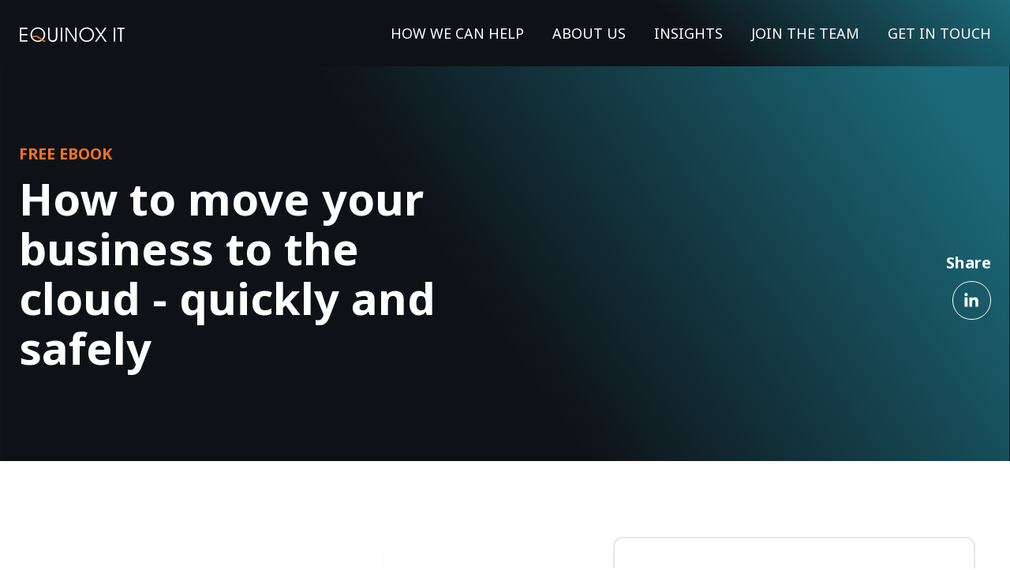

--- FILE ---
content_type: text/html; charset=UTF-8
request_url: https://www.equinox.co.nz/resources/how-move-business-cloud-ebook
body_size: 10592
content:
<!doctype html><html lang="en-nz" class="no-js "><head>
    <meta charset="utf-8">
    <title>How To Move Your Business to the Cloud - Quickly and Safely</title>
    <link rel="shortcut icon" href="https://www.equinox.co.nz/hubfs/images/favicon.ico">
    <meta name="description" content="Download our free ebook &quot;How To Move Your Business to the Cloud - Quickly and Safely&quot; ">
    
		<script>			
			var act = {};
      act.xs = 479;
      act.sm = 767;
      act.md = 1139;
			act.scroll_offset = {
				sm: 66,
				md: 66,
				lg: 66,
				get: function() {
					if(window.matchMedia('(max-width: 767px)').matches) return act.scroll_offset.sm;
					if(window.matchMedia('(min-width: 1140px)').matches) return act.scroll_offset.lg;
					return act.scroll_offset.md;
				},
				set: function(sm, md, lg){
					act.scroll_offset.sm = sm;
					act.scroll_offset.md = md;
					act.scroll_offset.lg = lg;
				}
			};
		</script>
    
<meta name="viewport" content="width=device-width, initial-scale=1">

    
    <meta property="og:description" content="Download our free ebook &quot;How To Move Your Business to the Cloud - Quickly and Safely&quot; ">
    <meta property="og:title" content="How To Move Your Business to the Cloud - Quickly and Safely">
    <meta name="twitter:description" content="Download our free ebook &quot;How To Move Your Business to the Cloud - Quickly and Safely&quot; ">
    <meta name="twitter:title" content="How To Move Your Business to the Cloud - Quickly and Safely">

    

    

    <style>
a.cta_button{-moz-box-sizing:content-box !important;-webkit-box-sizing:content-box !important;box-sizing:content-box !important;vertical-align:middle}.hs-breadcrumb-menu{list-style-type:none;margin:0px 0px 0px 0px;padding:0px 0px 0px 0px}.hs-breadcrumb-menu-item{float:left;padding:10px 0px 10px 10px}.hs-breadcrumb-menu-divider:before{content:'›';padding-left:10px}.hs-featured-image-link{border:0}.hs-featured-image{float:right;margin:0 0 20px 20px;max-width:50%}@media (max-width: 568px){.hs-featured-image{float:none;margin:0;width:100%;max-width:100%}}.hs-screen-reader-text{clip:rect(1px, 1px, 1px, 1px);height:1px;overflow:hidden;position:absolute !important;width:1px}
</style>

<link rel="stylesheet" href="https://www.equinox.co.nz/hubfs/hub_generated/template_assets/1/99763741856/1761765860904/template_main.min.css">
<link rel="stylesheet" href="https://www.equinox.co.nz/hubfs/hub_generated/template_assets/1/99963736148/1761765859139/template_child.min.css">
<link rel="stylesheet" href="https://www.equinox.co.nz/hubfs/hub_generated/template_assets/1/99763989089/1761765868281/template_nav.min.css">
<link rel="stylesheet" href="https://www.equinox.co.nz/hubfs/hub_generated/template_assets/1/99765120258/1761765873547/template_lang-select.min.css">
<link rel="stylesheet" href="https://www.equinox.co.nz/hubfs/hub_generated/template_assets/1/99764265390/1761765871123/template_mobile-nav.min.css">
<link rel="stylesheet" href="https://www.equinox.co.nz/hubfs/hub_generated/template_assets/1/99763987467/1761765871581/template_header-01.min.css">
<link rel="stylesheet" href="https://www.equinox.co.nz/hubfs/hub_generated/template_assets/1/99764672528/1761765863037/template_section-extra-settings.min.css">
<link rel="stylesheet" href="https://www.equinox.co.nz/hubfs/hub_generated/template_assets/1/99764296731/1761765862427/template_section-intro.min.css">
<link rel="stylesheet" href="https://www.equinox.co.nz/hubfs/hub_generated/template_assets/1/99763783094/1761765870678/template_rich-text.min.css">
<link rel="stylesheet" href="https://www.equinox.co.nz/hubfs/hub_generated/template_assets/1/99764265387/1761765864265/template_form.min.css">

    <style>
      
        #form_1677710039976 {
          padding: 50px;
        }
      
      
        @media (max-width: 1139px) {
          #form_1677710039976 {
            padding: 50px;
          }
        }
      
      
        @media (max-width: 767px) {
          #form_1677710039976 {
            padding: 50px;
          }
        }
      
    </style>
  
<link rel="stylesheet" href="https://www.equinox.co.nz/hubfs/hub_generated/module_assets/1/99763282851/1749763380312/module_icon.min.css">
<link rel="stylesheet" href="https://www.equinox.co.nz/hubfs/hub_generated/template_assets/1/99763217309/1761765873505/template_column-navigation.min.css">
<link rel="stylesheet" href="https://www.equinox.co.nz/hubfs/hub_generated/template_assets/1/99764296733/1761765862534/template_footer-03.min.css">
<!-- Editor Styles -->
<style id="hs_editor_style" type="text/css">
/* HubSpot Non-stacked Media Query Styles */
@media (min-width:768px) {
  .content_bucket-row-1-vertical-alignment > .row-fluid {
    display: -ms-flexbox !important;
    -ms-flex-direction: row;
    display: flex !important;
    flex-direction: row;
  }
  .content_bucket-column-1-row-1-vertical-alignment > .row-fluid {
    display: -ms-flexbox !important;
    -ms-flex-direction: row;
    display: flex !important;
    flex-direction: row;
  }
  .cell_1677712377093-vertical-alignment {
    display: -ms-flexbox !important;
    -ms-flex-direction: column !important;
    -ms-flex-pack: center !important;
    display: flex !important;
    flex-direction: column !important;
    justify-content: center !important;
  }
  .cell_1677712377093-vertical-alignment > div {
    flex-shrink: 0 !important;
  }
  .cell_1674700358394-vertical-alignment {
    display: -ms-flexbox !important;
    -ms-flex-direction: column !important;
    -ms-flex-pack: center !important;
    display: flex !important;
    flex-direction: column !important;
    justify-content: center !important;
  }
  .cell_1674700358394-vertical-alignment > div {
    flex-shrink: 0 !important;
  }
  .cell_16747003328283-vertical-alignment {
    display: -ms-flexbox !important;
    -ms-flex-direction: column !important;
    -ms-flex-pack: start !important;
    display: flex !important;
    flex-direction: column !important;
    justify-content: flex-start !important;
  }
  .cell_16747003328283-vertical-alignment > div {
    flex-shrink: 0 !important;
  }
  .cell_1678050581163-vertical-alignment {
    display: -ms-flexbox !important;
    -ms-flex-direction: column !important;
    -ms-flex-pack: start !important;
    display: flex !important;
    flex-direction: column !important;
    justify-content: flex-start !important;
  }
  .cell_1678050581163-vertical-alignment > div {
    flex-shrink: 0 !important;
  }
  .cell_1674700462062-vertical-alignment {
    display: -ms-flexbox !important;
    -ms-flex-direction: column !important;
    -ms-flex-pack: start !important;
    display: flex !important;
    flex-direction: column !important;
    justify-content: flex-start !important;
  }
  .cell_1674700462062-vertical-alignment > div {
    flex-shrink: 0 !important;
  }
}
/* HubSpot Styles (default) */
.content_bucket-row-0-padding {
  padding-bottom: 40px !important;
}
.content_bucket-row-0-background-layers {
  background-image: url('https://www.equinox.co.nz/hubfs/images/Banner_Images/Untitled%20design%20%2815%29.svg') !important;
  background-position: center center !important;
  background-size: cover !important;
  background-repeat: no-repeat !important;
}
</style>
<style>
  @font-face {
    font-family: "Noto Sans";
    font-weight: 400;
    font-style: normal;
    font-display: swap;
    src: url("/_hcms/googlefonts/Noto_Sans/regular.woff2") format("woff2"), url("/_hcms/googlefonts/Noto_Sans/regular.woff") format("woff");
  }
  @font-face {
    font-family: "Noto Sans";
    font-weight: 700;
    font-style: normal;
    font-display: swap;
    src: url("/_hcms/googlefonts/Noto_Sans/700.woff2") format("woff2"), url("/_hcms/googlefonts/Noto_Sans/700.woff") format("woff");
  }
  @font-face {
    font-family: "Noto Sans";
    font-weight: 700;
    font-style: normal;
    font-display: swap;
    src: url("/_hcms/googlefonts/Noto_Sans/700.woff2") format("woff2"), url("/_hcms/googlefonts/Noto_Sans/700.woff") format("woff");
  }
  @font-face {
    font-family: "Jost";
    font-weight: 700;
    font-style: normal;
    font-display: swap;
    src: url("/_hcms/googlefonts/Jost/700.woff2") format("woff2"), url("/_hcms/googlefonts/Jost/700.woff") format("woff");
  }
  @font-face {
    font-family: "Jost";
    font-weight: 500;
    font-style: normal;
    font-display: swap;
    src: url("/_hcms/googlefonts/Jost/500.woff2") format("woff2"), url("/_hcms/googlefonts/Jost/500.woff") format("woff");
  }
  @font-face {
    font-family: "Jost";
    font-weight: 600;
    font-style: normal;
    font-display: swap;
    src: url("/_hcms/googlefonts/Jost/600.woff2") format("woff2"), url("/_hcms/googlefonts/Jost/600.woff") format("woff");
  }
  @font-face {
    font-family: "Jost";
    font-weight: 400;
    font-style: normal;
    font-display: swap;
    src: url("/_hcms/googlefonts/Jost/regular.woff2") format("woff2"), url("/_hcms/googlefonts/Jost/regular.woff") format("woff");
  }
</style>

    


    
<!--  Added by GoogleTagManager integration -->
<script>
var _hsp = window._hsp = window._hsp || [];
window.dataLayer = window.dataLayer || [];
function gtag(){dataLayer.push(arguments);}

var useGoogleConsentModeV2 = true;
var waitForUpdateMillis = 1000;



var hsLoadGtm = function loadGtm() {
    if(window._hsGtmLoadOnce) {
      return;
    }

    if (useGoogleConsentModeV2) {

      gtag('set','developer_id.dZTQ1Zm',true);

      gtag('consent', 'default', {
      'ad_storage': 'denied',
      'analytics_storage': 'denied',
      'ad_user_data': 'denied',
      'ad_personalization': 'denied',
      'wait_for_update': waitForUpdateMillis
      });

      _hsp.push(['useGoogleConsentModeV2'])
    }

    (function(w,d,s,l,i){w[l]=w[l]||[];w[l].push({'gtm.start':
    new Date().getTime(),event:'gtm.js'});var f=d.getElementsByTagName(s)[0],
    j=d.createElement(s),dl=l!='dataLayer'?'&l='+l:'';j.async=true;j.src=
    'https://www.googletagmanager.com/gtm.js?id='+i+dl;f.parentNode.insertBefore(j,f);
    })(window,document,'script','dataLayer','GTM-NM6RH67');

    window._hsGtmLoadOnce = true;
};

_hsp.push(['addPrivacyConsentListener', function(consent){
  if(consent.allowed || (consent.categories && consent.categories.analytics)){
    hsLoadGtm();
  }
}]);

</script>

<!-- /Added by GoogleTagManager integration -->

    <link rel="canonical" href="https://www.equinox.co.nz/resources/how-move-business-cloud-ebook">

<meta name="msvalidate.01" content="47DB50BC2035023414A82E268E47943A">

<script>
window.dataLayer = window.dataLayer || [];
window.dataLayer.push({
    'VisitorIP': '172.26.171.181',
    'VisitorCountry': 'us'
});
</script>


<meta property="og:image" content="https://www.equinox.co.nz/hubfs/EQUINOX2023/Images/Resources/Move-to-cloud-social.jpg">
<meta property="og:image:width" content="1200">
<meta property="og:image:height" content="627">

<meta name="twitter:image" content="https://www.equinox.co.nz/hubfs/EQUINOX2023/Images/Resources/Move-to-cloud-social.jpg">


<meta property="og:url" content="https://www.equinox.co.nz/resources/how-move-business-cloud-ebook">
<meta name="twitter:card" content="summary_large_image">
<meta http-equiv="content-language" content="en-nz">







  <meta name="generator" content="HubSpot"></head>
  <body class="  hs-content-id-38337868773 hs-site-page page ">
<!--  Added by GoogleTagManager integration -->
<noscript><iframe src="https://www.googletagmanager.com/ns.html?id=GTM-NM6RH67" height="0" width="0" style="display:none;visibility:hidden"></iframe></noscript>

<!-- /Added by GoogleTagManager integration -->

    <div id="top"></div>
    <div class="page">
      
        <div data-global-resource-path="Equinox IT theme JAN2023/partials/header-01.html">














  


<header class="header header--1  header--sticky header--wo-search header--wo-lang hs-search-hidden">
  <div class="container-fluid above-header">
<div class="row-fluid-wrapper">
<div class="row-fluid">
<div class="span12 widget-span widget-type-cell " style="" data-widget-type="cell" data-x="0" data-w="12">

</div><!--end widget-span -->
</div>
</div>
</div>
  <div class="header__sticky-wrapper">
    <div class="header__sticky-element">
      <div class="header__section header__section--main section">
        <div class="header__center container">
          <div class="row items-center">
            <div class="col s3 md-s3 sm-s4 justify-center">
              <div class="header__logo"><div class="header__logo__static"><div id="hs_cos_wrapper_static_header_logo" class="hs_cos_wrapper hs_cos_wrapper_widget hs_cos_wrapper_type_module widget-type-logo" style="" data-hs-cos-general-type="widget" data-hs-cos-type="module">
  






















  
  <span id="hs_cos_wrapper_static_header_logo_hs_logo_widget" class="hs_cos_wrapper hs_cos_wrapper_widget hs_cos_wrapper_type_logo" style="" data-hs-cos-general-type="widget" data-hs-cos-type="logo"><a href="/" id="hs-link-static_header_logo_hs_logo_widget" style="border-width:0px;border:0px;"><img src="https://www.equinox.co.nz/hubfs/Equinox_IT_Logos/Equinox_logo%20trans.svg" class="hs-image-widget " height="20" style="height: auto;width:135px;border-width:0px;border:0px;" width="135" alt="Equinox IT" title="Equinox IT"></a></span>
</div></div><div class="header__logo__sticky"><div id="hs_cos_wrapper_sticky_header_logo" class="hs_cos_wrapper hs_cos_wrapper_widget hs_cos_wrapper_type_module widget-type-logo" style="" data-hs-cos-general-type="widget" data-hs-cos-type="module">
  






















  
  <span id="hs_cos_wrapper_sticky_header_logo_hs_logo_widget" class="hs_cos_wrapper hs_cos_wrapper_widget hs_cos_wrapper_type_logo" style="" data-hs-cos-general-type="widget" data-hs-cos-type="logo"><a href="/" id="hs-link-sticky_header_logo_hs_logo_widget" style="border-width:0px;border:0px;"><img src="https://www.equinox.co.nz/hubfs/Equinox_IT_Logos/Equinox_logo%20trans.svg" class="hs-image-widget " height="20" style="height: auto;width:135px;border-width:0px;border:0px;" width="135" alt="Equinox_logo trans" title="Equinox_logo trans"></a></span>
</div></div></div>
            </div>
            <div class="col s9 md-s9 sm-s8">
              <div class="flex flex-row items-center justify-end no-shrink wrap">
                <div class="header__nav">
                  <div id="hs_cos_wrapper_header_nav" class="hs_cos_wrapper hs_cos_wrapper_widget hs_cos_wrapper_type_module" style="" data-hs-cos-general-type="widget" data-hs-cos-type="module"><div class="module module--header_nav module--nav eq-mega-menu">
    <div class="module__inner">

  <nav class="nav nav--dark nav--on-hover hs-skip-lang-url-rewrite" flyout-delay="0" aria-label="Main menu">
    <ul class="nav__list nav__list--level1"><li class="nav__item nav__item--branch nav__item--mega-branch nav__item--mega-branch-width-">
        <a class="nav__link" href="javascript:;">HOW WE CAN HELP<span class="nav__mega-hover-extender"></span></a><div class="nav__mega txt--dark" style="">
            <div class="container">
              <div class="row">
                <div class="col s12">
                  <div class="row">
                    <div class="nav__mega-header col s12">
                      <h3>How we can help</h3>
                    </div>
                  </div>
                  <div class="row">
                    <div class="nav__mega-cols nav__mega-cols--type-1 col s12">
                      <div style="width: 100%;">
                        <div class="row justify-between"><div class="nav__mega-col col s3">
                                <ul>
<li><a href="https://www.equinox.co.nz/what-we-do/business-change" rel="noopener" role="menuitem">Business Change</a>
<ul>
<li><a href="https://www.equinox.co.nz/what-we-do/business-change/business-analysis" rel="noopener" role="menuitem">Business Analysis</a></li>
<li><a href="https://www.equinox.co.nz/what-we-do/business-change/solution-architecture" rel="noopener" role="menuitem">Solution Architecture</a></li>
<li><a href="https://www.equinox.co.nz/what-we-do/business-change/digital-transformation" rel="noopener" role="menuitem">Digital Transformation</a></li>
<li><a href="https://www.equinox.co.nz/what-we-do/business-change/quality-assurance" rel="noopener" role="menuitem">Quality Assurance</a></li>
</ul>
</li>
</ul>
                              </div><div class="nav__mega-col col s3">
                                <ul>
<li><a href="https://www.equinox.co.nz/what-we-do/cloud-transformation" rel="noopener" role="menuitem">Cloud Transformation</a>
<ul>
<li><a href="https://www.equinox.co.nz/what-we-do/cloud-transformation/cloud-strategy-and-planning" rel="noopener" role="menuitem">Cloud Strategy and Planning</a></li>
<li><a href="https://www.equinox.co.nz/what-we-do/cloud-transformation/cloud-architecture" rel="noopener" role="menuitem">Cloud Architecture</a></li>
<li><a href="https://www.equinox.co.nz/what-we-do/cloud-transformation/cloud-migration" rel="noopener" role="menuitem">Cloud Migration</a></li>
<li><a href="https://www.equinox.co.nz/what-we-do/cloud-transformation/cloud-workload-transformation" rel="noopener" role="menuitem">Cloud Workload Transformation</a></li>
<li><a href="https://www.equinox.co.nz/what-we-do/cloud-transformation/finops-cloud-value-optimisation" rel="noopener" role="menuitem">Cloud Value Optimisation with FinOps</a></li>
<li><a href="https://www.equinox.co.nz/what-we-do/cloud-transformation/kickstart-cloud" rel="noopener" role="menuitem">Kickstart Cloud</a></li>
</ul>
</li>
</ul>
                              </div><div class="nav__mega-col col s3">
                                <ul>
<li><a href="https://www.equinox.co.nz/what-we-do/application-delivery" rel="noopener" role="menuitem">Application Delivery</a>
<ul>
<li><a href="https://www.equinox.co.nz/what-we-do/application-delivery/devops-and-agile-adoption" rel="noopener" role="menuitem">DevOps and Agile Adoption</a></li>
<li><a href="https://www.equinox.co.nz/what-we-do/application-delivery/agile-coaching-and-scrum-mastery" rel="noopener" role="menuitem">Agile Coaching and Scrum Mastery</a></li>
<li><a href="https://www.equinox.co.nz/what-we-do/application-delivery/automation-and-ci-cd" rel="noopener" role="menuitem">Automation and CI/CD</a></li>
<li><a href="https://www.equinox.co.nz/what-we-do/application-delivery/application-modernisation-and-software-development" rel="noopener" role="menuitem">Application Modernisation and Software Development</a></li>
<li><a href="https://www.equinox.co.nz/what-we-do/application-delivery/github-verified-partner" rel="noopener" role="menuitem">GitHub Verified Partner</a></li>
</ul>
</li>
</ul>
                              </div><div class="nav__mega-col col s3">
                                <ul>
<li><a href="https://www.equinox.co.nz/what-we-do/managed-services" rel="noopener" role="menuitem">Managed Services</a>
<ul>
<li><a href="https://www.equinox.co.nz/what-we-do/managed-services/equinox-managed-services" rel="noopener" role="menuitem">Equinox Managed Services</a></li>
<li><a href="https://www.equinox.co.nz/what-we-do/managed-services/cloud-managed-services" rel="noopener" role="menuitem">Cloud Managed Services</a></li>
<li><a href="https://www.equinox.co.nz/what-we-do/managed-services/application-support-managed-services" rel="noopener" role="menuitem">Application Support Managed Services</a></li>
</ul>
</li>
</ul>
<a class="eq-mega-cta-link" href="https://www.equinox.co.nz/training" rel="noopener">
<div class="eq-mega-cta">
<p><img src="https://www.equinox.co.nz/hs-fs/hubfs/EQUINOX2023/Images/Training/in-person.jpg?width=275&amp;height=183&amp;name=in-person.jpg" width="275" height="183" loading="lazy" alt="in-person" style="height: auto; max-width: 100%; width: 275px;" srcset="https://www.equinox.co.nz/hs-fs/hubfs/EQUINOX2023/Images/Training/in-person.jpg?width=138&amp;height=92&amp;name=in-person.jpg 138w, https://www.equinox.co.nz/hs-fs/hubfs/EQUINOX2023/Images/Training/in-person.jpg?width=275&amp;height=183&amp;name=in-person.jpg 275w, https://www.equinox.co.nz/hs-fs/hubfs/EQUINOX2023/Images/Training/in-person.jpg?width=413&amp;height=275&amp;name=in-person.jpg 413w, https://www.equinox.co.nz/hs-fs/hubfs/EQUINOX2023/Images/Training/in-person.jpg?width=550&amp;height=366&amp;name=in-person.jpg 550w, https://www.equinox.co.nz/hs-fs/hubfs/EQUINOX2023/Images/Training/in-person.jpg?width=688&amp;height=458&amp;name=in-person.jpg 688w, https://www.equinox.co.nz/hs-fs/hubfs/EQUINOX2023/Images/Training/in-person.jpg?width=825&amp;height=549&amp;name=in-person.jpg 825w" sizes="(max-width: 275px) 100vw, 275px"></p>
<h4>Training</h4>
<p><span>We offer training for individuals and teams. Learn from facilitators with real-life consulting and technical experience.</span></p>
</div>
</a>
                              </div></div>
                      </div>
                    </div>
                  </div>
                  <div class="row">
                    <div class="nav__mega-footer col s12">
                      
                    </div>
                  </div>
                </div></div>
            </div>
          </div></li><li class="nav__item nav__item--branch">
        <a class="nav__link" href="https://www.equinox.co.nz/about">ABOUT US</a><ul class="nav__list nav__list--level2 nav__list--flyout"><li class="nav__item">
        <a class="nav__link" href="https://www.equinox.co.nz/about">ABOUT EQUINOX IT</a></li><li class="nav__item">
        <a class="nav__link" href="https://www.equinox.co.nz/government-panels">GOVERNMENT PANELS</a></li><li class="nav__item">
        <a class="nav__link" href="https://www.equinox.co.nz/about/our-team">OUR TEAM</a></li></ul></li><li class="nav__item">
        <a class="nav__link" href="https://www.equinox.co.nz/insights">INSIGHTS</a></li><li class="nav__item">
        <a class="nav__link" href="https://www.equinox.co.nz/work-for-us">JOIN THE TEAM</a></li><li class="nav__item">
        <a class="nav__link" href="https://www.equinox.co.nz/contact">GET IN TOUCH</a></li></ul>
  </nav>

    </div>
  </div>

</div>
                </div>
                
                
                  <div class="header__lang">
                    <div id="hs_cos_wrapper_header_lang" class="hs_cos_wrapper hs_cos_wrapper_widget hs_cos_wrapper_type_module" style="" data-hs-cos-general-type="widget" data-hs-cos-type="module">



<div class="module module--header_lang module--lang-select">
    <div class="module__inner">

  
  

    </div>
  </div>
</div>
                  </div>
                
                <div class="header__buttons">
                  <div class="header__buttons__static">
                    <div id="hs_cos_wrapper_static_header_buttons" class="hs_cos_wrapper hs_cos_wrapper_widget hs_cos_wrapper_type_module" style="" data-hs-cos-general-type="widget" data-hs-cos-type="module">


<div class="module module--static_header_buttons module--button">
    <div class="module__inner">

  <div class="inline-items"></div>

    </div>
  </div>
</div>
                  </div>
                  <div class="header__buttons__overlap">
                    <div id="hs_cos_wrapper_overlapping_header_buttons" class="hs_cos_wrapper hs_cos_wrapper_widget hs_cos_wrapper_type_module" style="" data-hs-cos-general-type="widget" data-hs-cos-type="module">


<div class="module module--overlapping_header_buttons module--button">
    <div class="module__inner">

  <div class="inline-items"></div>

    </div>
  </div>
</div>
                  </div>
                  
                    <div class="header__buttons__sticky">
                      <div id="hs_cos_wrapper_sticky_header_buttons" class="hs_cos_wrapper hs_cos_wrapper_widget hs_cos_wrapper_type_module" style="" data-hs-cos-general-type="widget" data-hs-cos-type="module">


<div class="module module--sticky_header_buttons module--button">
    <div class="module__inner">

  <div class="inline-items"></div>

    </div>
  </div>
</div>
                    </div>
                  
                </div>
                <div class="header__mobile-nav">
                  <div id="hs_cos_wrapper_header_mobile_nav" class="hs_cos_wrapper hs_cos_wrapper_widget hs_cos_wrapper_type_module" style="" data-hs-cos-general-type="widget" data-hs-cos-type="module">







<div class="module module--header_mobile_nav module--mnav">
    <div class="module__inner">

  <div class="mnav mnav--dark">
    <a class="mnav__open mnav__open--auto ui-icon" href="javascript:;" role="button" aria-label="Open menu">
      <svg width="24" height="24" viewbox="0 0 24 24" xmlns="http://www.w3.org/2000/svg">
        <path d="M3 6a1 1 0 0 1 1-1h16a1 1 0 1 1 0 2H4a1 1 0 0 1-1-1zm0 6a1 1 0 0 1 1-1h16a1 1 0 1 1 0 2H4a1 1 0 0 1-1-1zm1 5a1 1 0 1 0 0 2h16a1 1 0 1 0 0-2H4z" fill="currentColor" />
      </svg>
    </a>
    <div class="mnav__overlay"></div>
    <div class="mnav__popup">
      
      <div class="mnav__section mnav__section--first mnav__menu hs-skip-lang-url-rewrite">
        
  
  
    <ul class="mnav__menu__list mnav__menu__list--level1">
      <li class="mnav__menu__item mnav__menu__item--parent">
        <div class="mnav__menu__label">
          <a class="mnav__menu__link" href="javascript:;">HOW WE CAN HELP</a>
          
            <div class="mnav__menu__toggle" role="button">
              <div class="mnav__menu__toggle__open-icon">
                <svg class="mnav__menu__toggle__open" width="24" height="24" viewbox="0 0 24 24" xmlns="http://www.w3.org/2000/svg">
                  <path d="M5.29289 8.29289C4.90237 8.68342 4.90237 9.31658 5.29289 9.70711L11.2929 15.7071C11.6834 16.0976 12.3166 16.0976 12.7071 15.7071L18.7071 9.70711C19.0976 9.31658 19.0976 8.68342 18.7071 8.29289C18.3166 7.90237 17.6834 7.90237 17.2929 8.29289L12 13.5858L6.70711 8.29289C6.31658 7.90237 5.68342 7.90237 5.29289 8.29289Z" fill="currentColor" />
                </svg>
              </div>
              <div class="mnav__menu__toggle__close-icon">
                <svg width="24" height="24" viewbox="0 0 24 24" xmlns="http://www.w3.org/2000/svg">
                  <path d="M5.29289 15.7071C4.90237 15.3166 4.90237 14.6834 5.29289 14.2929L11.2929 8.29289C11.6834 7.90237 12.3166 7.90237 12.7071 8.29289L18.7071 14.2929C19.0976 14.6834 19.0976 15.3166 18.7071 15.7071C18.3166 16.0976 17.6834 16.0976 17.2929 15.7071L12 10.4142L6.70711 15.7071C6.31658 16.0976 5.68342 16.0976 5.29289 15.7071Z" fill="currentColor" />
                </svg>
              </div>
            </div>
          
        </div>
        
  
  
    <ul class="mnav__menu__list mnav__menu__list--level2 mnav__menu__list--child">
      <li class="mnav__menu__item">
        <div class="mnav__menu__label">
          <a class="mnav__menu__link" href="https://www.equinox.co.nz/what-we-do/business-change">BUSINESS CHANGE</a>
          
        </div>
        
  
  

      </li>
    
  
    
      <li class="mnav__menu__item">
        <div class="mnav__menu__label">
          <a class="mnav__menu__link" href="https://www.equinox.co.nz/what-we-do/cloud-transformation">CLOUD TRANSFORMATION</a>
          
        </div>
        
  
  

      </li>
    
  
    
      <li class="mnav__menu__item">
        <div class="mnav__menu__label">
          <a class="mnav__menu__link" href="https://www.equinox.co.nz/what-we-do/application-delivery">DEVOPS AND AGILE</a>
          
        </div>
        
  
  

      </li>
    
  
    
      <li class="mnav__menu__item">
        <div class="mnav__menu__label">
          <a class="mnav__menu__link" href="https://www.equinox.co.nz/what-we-do/managed-services">MANAGED SERVICES</a>
          
        </div>
        
  
  

      </li>
    </ul>
  

      </li>
    
  
    
      <li class="mnav__menu__item mnav__menu__item--parent">
        <div class="mnav__menu__label">
          <a class="mnav__menu__link" href="https://www.equinox.co.nz/about">ABOUT US</a>
          
            <div class="mnav__menu__toggle" role="button">
              <div class="mnav__menu__toggle__open-icon">
                <svg class="mnav__menu__toggle__open" width="24" height="24" viewbox="0 0 24 24" xmlns="http://www.w3.org/2000/svg">
                  <path d="M5.29289 8.29289C4.90237 8.68342 4.90237 9.31658 5.29289 9.70711L11.2929 15.7071C11.6834 16.0976 12.3166 16.0976 12.7071 15.7071L18.7071 9.70711C19.0976 9.31658 19.0976 8.68342 18.7071 8.29289C18.3166 7.90237 17.6834 7.90237 17.2929 8.29289L12 13.5858L6.70711 8.29289C6.31658 7.90237 5.68342 7.90237 5.29289 8.29289Z" fill="currentColor" />
                </svg>
              </div>
              <div class="mnav__menu__toggle__close-icon">
                <svg width="24" height="24" viewbox="0 0 24 24" xmlns="http://www.w3.org/2000/svg">
                  <path d="M5.29289 15.7071C4.90237 15.3166 4.90237 14.6834 5.29289 14.2929L11.2929 8.29289C11.6834 7.90237 12.3166 7.90237 12.7071 8.29289L18.7071 14.2929C19.0976 14.6834 19.0976 15.3166 18.7071 15.7071C18.3166 16.0976 17.6834 16.0976 17.2929 15.7071L12 10.4142L6.70711 15.7071C6.31658 16.0976 5.68342 16.0976 5.29289 15.7071Z" fill="currentColor" />
                </svg>
              </div>
            </div>
          
        </div>
        
  
  
    <ul class="mnav__menu__list mnav__menu__list--level2 mnav__menu__list--child">
      <li class="mnav__menu__item">
        <div class="mnav__menu__label">
          <a class="mnav__menu__link" href="https://www.equinox.co.nz/about">ABOUT EQUINOX IT</a>
          
        </div>
        
  
  

      </li>
    
  
    
      <li class="mnav__menu__item">
        <div class="mnav__menu__label">
          <a class="mnav__menu__link" href="https://www.equinox.co.nz/government-panels">GOVERNMENT PANELS</a>
          
        </div>
        
  
  

      </li>
    
  
    
      <li class="mnav__menu__item">
        <div class="mnav__menu__label">
          <a class="mnav__menu__link" href="https://www.equinox.co.nz/about/our-team">OUR TEAM</a>
          
        </div>
        
  
  

      </li>
    </ul>
  

      </li>
    
  
    
      <li class="mnav__menu__item">
        <div class="mnav__menu__label">
          <a class="mnav__menu__link" href="https://www.equinox.co.nz/insights">INSIGHTS</a>
          
        </div>
        
  
  

      </li>
    
  
    
      <li class="mnav__menu__item">
        <div class="mnav__menu__label">
          <a class="mnav__menu__link" href="https://www.equinox.co.nz/work-for-us">JOIN THE TEAM</a>
          
        </div>
        
  
  

      </li>
    
  
    
      <li class="mnav__menu__item">
        <div class="mnav__menu__label">
          <a class="mnav__menu__link" href="https://www.equinox.co.nz/contact">GET IN TOUCH</a>
          
        </div>
        
  
  

      </li>
    </ul>
  

      </div>
      
      
      
      
        <div class="mnav__section mnav__buttons inline-items inline-items--left"></div>
      
      
      
      
      
      
      
      
      <a href="javascript:;" class="mnav__close ui-icon" role="button" aria-label="Open menu">
        <svg width="24" height="24" viewbox="0 0 24 24" xmlns="http://www.w3.org/2000/svg">
          <path d="M20.707 4.707a1 1 0 0 0-1.414-1.414L12 10.586 4.707 3.293a1 1 0 0 0-1.414 1.414L10.586 12l-7.293 7.293a1 1 0 1 0 1.414 1.414L12 13.414l7.293 7.293a1 1 0 0 0 1.414-1.414L13.414 12l7.293-7.293z" fill="currentColor" />
        </svg>
      </a>
    </div>
  </div>

    </div>
  </div>
</div>
                </div>
              </div>
            </div>
          </div>
        </div>
      </div>
    </div>
  </div>
</header>

</div>
      
      <main id="main-content" class="body">
        
  
  <div class="container-fluid main">
<div class="row-fluid-wrapper">
<div class="row-fluid">
<div class="span12 widget-span widget-type-cell " style="" data-widget-type="cell" data-x="0" data-w="12">

<div class="row-fluid-wrapper row-depth-1 row-number-1 dnd-section content_bucket-row-0-padding content_bucket-row-0-background-image content_bucket-row-0-background-layers">
<div class="row-fluid ">
<div class="span12 widget-span widget-type-cell dnd-column" style="" data-widget-type="cell" data-x="0" data-w="12">

<div class="row-fluid-wrapper row-depth-1 row-number-2 dnd-row">
<div class="row-fluid ">
<div class="span12 widget-span widget-type-custom_widget dnd-module" style="" data-widget-type="custom_widget" data-x="0" data-w="12">
<div id="hs_cos_wrapper_content_bucket-module-2" class="hs_cos_wrapper hs_cos_wrapper_widget hs_cos_wrapper_type_module" style="" data-hs-cos-general-type="widget" data-hs-cos-type="module"><div class="module--section-bg module--content_bucket-module-2"><div class="section-bg section-bg--dark section-bg--top-border-none section-bg--bottom-border-none">
    
    
    
    
  
    
  </div>
</div></div>

</div><!--end widget-span -->
</div><!--end row-->
</div><!--end row-wrapper -->

<div class="row-fluid-wrapper row-depth-1 row-number-3 content_bucket-column-1-row-1-vertical-alignment dnd-row">
<div class="row-fluid ">
<div class="span6 widget-span widget-type-cell cell_1674700358394-vertical-alignment dnd-column" style="" data-widget-type="cell" data-x="0" data-w="6">

<div class="row-fluid-wrapper row-depth-1 row-number-4 dnd-row">
<div class="row-fluid ">
<div class="span12 widget-span widget-type-custom_widget dnd-module" style="" data-widget-type="custom_widget" data-x="0" data-w="12">
<div id="hs_cos_wrapper_content_bucket-module-3" class="hs_cos_wrapper hs_cos_wrapper_widget hs_cos_wrapper_type_module" style="" data-hs-cos-general-type="widget" data-hs-cos-type="module">


<style>.module--content_bucket-module-3{margin-bottom:48px;}.module--content_bucket-module-3 .module__inner{width:550px;}</style>
  <div class="module module--content_bucket-module-3 module--section-intro eq-orange-overline module--block-left module--md-block-left module--sm-block-left">
    <div class="module__inner">

  <div class="section-intro section-intro--dark txt--dark">
    
      <div class="section-intro__overline">Free ebook
        
      </div>
    
    
    <div class="section-intro__title">
      <h1>How to move your business to the cloud - quickly and safely</h1>
    </div>
    
    <div class="section-intro__desc large-text">
      <div class="section-intro__desc-inner clear" style="max-width: 470px;">
        
      </div>
    </div>
    
  </div>

    </div>
  </div>
</div>

</div><!--end widget-span -->
</div><!--end row-->
</div><!--end row-wrapper -->

</div><!--end widget-span -->
<div class="span6 widget-span widget-type-cell cell_1677712377093-vertical-alignment dnd-column" style="" data-widget-type="cell" data-x="6" data-w="6">

<div class="row-fluid-wrapper row-depth-1 row-number-5 dnd-row">
<div class="row-fluid ">
<div class="span12 widget-span widget-type-custom_widget dnd-module" style="" data-widget-type="custom_widget" data-x="0" data-w="12">
<div id="hs_cos_wrapper_widget_1677712376828" class="hs_cos_wrapper hs_cos_wrapper_widget hs_cos_wrapper_type_module" style="" data-hs-cos-general-type="widget" data-hs-cos-type="module">



  


<div class="module module--1677712376828 module--sharing module--text-right module--md-text-right module--sm-text-right">
    <div class="module__inner">

  <div class="sharing txt--dark">
    
      <h4 class="sharing__intro" style="margin-bottom:.56rem">Share</h4>
    
    <div class="sharing__icons inline-items inline-items--right inline-items--md-right inline-items--sm-right" style="gap:.56rem">
      
      
      
        <a class="sharing__icon sharing__icon--linkedin" href="https://www.linkedin.com/shareArticle?mini=true&amp;url=https://www.equinox.co.nz/resources/how-move-business-cloud-ebook&amp;t=How+To+Move+Your+Business+to+the+Cloud+-+Quickly+and+Safely" target="_blank">
          <span class="screen-reader-text">Share on LinkedIn</span>
          <span class="icon icon--medium icon--disc icon--outline icon--white" aria-hidden="true">
            <span class="icon__glyph">
              <svg xmlns="http://www.w3.org/2000/svg" width="448" height="512" viewbox="0 0 448 512"><path fill="currentColor" d="M100.28 448H7.4V148.9h92.88zM53.79 108.1C24.09 108.1 0 83.5 0 53.8a53.79 53.79 0 0 1 107.58 0c0 29.7-24.1 54.3-53.79 54.3zM447.9 448h-92.68V302.4c0-34.7-.7-79.2-48.29-79.2-48.29 0-55.69 37.7-55.69 76.7V448h-92.78V148.9h89.08v40.8h1.3c12.4-23.5 42.69-48.3 87.88-48.3 94 0 111.28 61.9 111.28 142.3V448z"></path></svg>
            </span>
          </span>
        </a>
      
      
    </div>
  </div>

    </div>
  </div>
</div>

</div><!--end widget-span -->
</div><!--end row-->
</div><!--end row-wrapper -->

</div><!--end widget-span -->
</div><!--end row-->
</div><!--end row-wrapper -->

</div><!--end widget-span -->
</div><!--end row-->
</div><!--end row-wrapper -->

<div class="row-fluid-wrapper row-depth-1 row-number-6 content_bucket-row-1-vertical-alignment dnd-section">
<div class="row-fluid ">
<div class="span6 widget-span widget-type-cell cell_1674700462062-vertical-alignment dnd-column" style="" data-widget-type="cell" data-x="0" data-w="6">

<div class="row-fluid-wrapper row-depth-1 row-number-7 dnd-row">
<div class="row-fluid ">
<div class="span12 widget-span widget-type-custom_widget dnd-module" style="" data-widget-type="custom_widget" data-x="0" data-w="12">
<div id="hs_cos_wrapper_module_1677707463457" class="hs_cos_wrapper hs_cos_wrapper_widget hs_cos_wrapper_type_module" style="" data-hs-cos-general-type="widget" data-hs-cos-type="module"><style>.module--1677707463457{padding-top:20px;padding-bottom:40px;}@media(max-width:1139px){.module--1677707463457{padding-top:20px;padding-bottom:40px;}}@media(max-width:767px){.module--1677707463457{padding-top:20px;padding-bottom:40px;}}</style>
  <div class="module module--1677707463457 module--image module--block-center module--md-block-center module--sm-block-center module--text-center module--md-text-center module--sm-text-center">
    <div class="module__inner">

  
    
  

  
  <img src="https://www.equinox.co.nz/hs-fs/hubfs/images/Landing_Images/eBook-Cover-320x453.png?width=320&amp;height=453&amp;name=eBook-Cover-320x453.png" alt="How to move your business to the cloud" srcset="https://www.equinox.co.nz/hs-fs/hubfs/images/Landing_Images/eBook-Cover-320x453.png?width=360&amp;name=eBook-Cover-320x453.png 360w, https://www.equinox.co.nz/hs-fs/hubfs/images/Landing_Images/eBook-Cover-320x453.png?width=480&amp;name=eBook-Cover-320x453.png 480w, https://www.equinox.co.nz/hs-fs/hubfs/images/Landing_Images/eBook-Cover-320x453.png?width=640&amp;name=eBook-Cover-320x453.png 640w" width="320" height="453" loading="lazy" class=" ">



    </div>
  </div>
</div>

</div><!--end widget-span -->
</div><!--end row-->
</div><!--end row-wrapper -->

<div class="row-fluid-wrapper row-depth-1 row-number-8 dnd-row">
<div class="row-fluid ">
<div class="span12 widget-span widget-type-custom_widget dnd-module" style="" data-widget-type="custom_widget" data-x="0" data-w="12">
<div id="hs_cos_wrapper_widget_1674700461768" class="hs_cos_wrapper hs_cos_wrapper_widget hs_cos_wrapper_type_module" style="" data-hs-cos-general-type="widget" data-hs-cos-type="module">



<div class="module module--1674700461768 module--rtext">
    <div class="module__inner">

  <div id="rtext__1674700461768" class="rtext rtext--box-none txt--light">
    <div class="rtext__content clear normal-text">
      <h4>When business change is faster than ever, cloud platforms and DevOps practices provide an opportunity to rapidly adapt to change and lead the way in your industry.</h4>
<p>If done poorly, though, cloud services can introduce unexpected costs, risks, and problems.</p>
<p>We've prepared the 'How To Move Your Business to the Cloud - Quickly and Safely' ebook to help you:</p>
<ul>
<li>become more agile and adapt to change</li>
<li>deliver value and products quickly</li>
<li>reduce the cost and complexity of the cloud</li>
<li>lower your business and security risks</li>
<li>gain confidence in your cloud platforms and approaches.</li>
</ul>
    </div>
    
  </div>

    </div>
  </div>


</div>

</div><!--end widget-span -->
</div><!--end row-->
</div><!--end row-wrapper -->

</div><!--end widget-span -->
<div class="span1 widget-span widget-type-cell dnd-column cell_1678050581163-vertical-alignment" style="" data-widget-type="cell" data-x="6" data-w="1">

<div class="row-fluid-wrapper row-depth-1 row-number-9 dnd-row">
<div class="row-fluid ">
<div class="span12 widget-span widget-type-custom_widget dnd-module" style="" data-widget-type="custom_widget" data-x="0" data-w="12">
<div id="hs_cos_wrapper_widget_1678050580867" class="hs_cos_wrapper hs_cos_wrapper_widget hs_cos_wrapper_type_module widget-type-space" style="" data-hs-cos-general-type="widget" data-hs-cos-type="module"><span class="hs-horizontal-spacer"></span></div>

</div><!--end widget-span -->
</div><!--end row-->
</div><!--end row-wrapper -->

</div><!--end widget-span -->
<div class="span5 widget-span widget-type-cell cell_16747003328283-vertical-alignment dnd-column" style="" data-widget-type="cell" data-x="7" data-w="5">

<div class="row-fluid-wrapper row-depth-1 row-number-10 dnd-row">
<div class="row-fluid ">
<div class="span12 widget-span widget-type-custom_widget dnd-module" style="" data-widget-type="custom_widget" data-x="0" data-w="12">
<div id="hs_cos_wrapper_widget_1677710039976" class="hs_cos_wrapper hs_cos_wrapper_widget hs_cos_wrapper_type_module" style="" data-hs-cos-general-type="widget" data-hs-cos-type="module">



<style>.module--1677710039976{padding-left:20px;padding-right:20px;}@media(max-width:1139px){.module--1677710039976{padding-left:20px;padding-right:20px;}}@media(max-width:767px){.module--1677710039976{padding-left:20px;padding-right:20px;}}</style>
  <div class="module module--1677710039976 module--form">
    <div class="module__inner">

  <div id="form_1677710039976" class="form 
    form--light txt--light form--btn-accent form--btn-large form--btn-fill form--box form--box-border">
    <div class="form__box-content">
      
      <span id="hs_cos_wrapper_widget_1677710039976_" class="hs_cos_wrapper hs_cos_wrapper_widget hs_cos_wrapper_type_form" style="" data-hs-cos-general-type="widget" data-hs-cos-type="form"><h3 id="hs_cos_wrapper_widget_1677710039976_title" class="hs_cos_wrapper form-title" data-hs-cos-general-type="widget_field" data-hs-cos-type="text"></h3>

<div id="hs_form_target_widget_1677710039976"></div>









</span>
    </div>
  </div>

    </div>
  </div>



  



  
</div>

</div><!--end widget-span -->
</div><!--end row-->
</div><!--end row-wrapper -->

</div><!--end widget-span -->
</div><!--end row-->
</div><!--end row-wrapper -->

</div><!--end widget-span -->
</div>
</div>
</div>

      </main>
      
        <div data-global-resource-path="Equinox IT theme JAN2023/partials/footer-03.html">

  


<div class="container-fluid above-footer">
<div class="row-fluid-wrapper">
<div class="row-fluid">
<div class="span12 widget-span widget-type-cell " style="" data-widget-type="cell" data-x="0" data-w="12">

</div><!--end widget-span -->
</div>
</div>
</div>

<footer class="footer footer--3 hs-search-hidden">
  <div class="footer__section footer__section--main section">
    <div class="footer__center container">
      <div class="row">
        <div class="col s4 md-s12">
          <div class="footer__logo">
            <div id="hs_cos_wrapper_footer_logo" class="hs_cos_wrapper hs_cos_wrapper_widget hs_cos_wrapper_type_module widget-type-logo" style="" data-hs-cos-general-type="widget" data-hs-cos-type="module">
  






















  
  <span id="hs_cos_wrapper_footer_logo_hs_logo_widget" class="hs_cos_wrapper hs_cos_wrapper_widget hs_cos_wrapper_type_logo" style="" data-hs-cos-general-type="widget" data-hs-cos-type="logo"><a href="/" id="hs-link-footer_logo_hs_logo_widget" style="border-width:0px;border:0px;"><img src="https://www.equinox.co.nz/hubfs/Equinox_IT_Logos/Equinox_logo%20trans.svg" class="hs-image-widget " height="31" style="height: auto;width:210px;border-width:0px;border:0px;" width="210" alt="Equinox IT" title="Equinox IT"></a></span>
</div>
          </div>
          <div class="footer__about">
            <div id="hs_cos_wrapper_footer_about" class="hs_cos_wrapper hs_cos_wrapper_widget hs_cos_wrapper_type_module" style="" data-hs-cos-general-type="widget" data-hs-cos-type="module">



<style>.module--footer_about{padding-bottom:10px;}.module--footer_about .module__inner{width:350px;}</style>
  <div class="module module--footer_about module--rtext eq-footer">
    <div class="module__inner">

  <div id="rtext__footer_about" class="rtext rtext--box-none txt--dark">
    <div class="rtext__content clear normal-text">
      <h3><span>Phone 0800 378 466</span></h3>
<p><span>International callers +64 4 499 9450<br>PO Box 10168, Wellington 6140<br></span></p>
<p><a class="eq-link-hover" href="/contact" rel="noopener"><span>Send us an email <span data-hs-icon-hubl="true" style="display: inline-block; padding-left: 6px; vertical-align: baseline; fill: #F57220;"><span id="hs_cos_wrapper_footer_about_" class="hs_cos_wrapper hs_cos_wrapper_widget hs_cos_wrapper_type_icon" style="" data-hs-cos-general-type="widget" data-hs-cos-type="icon"><svg version="1.0" xmlns="http://www.w3.org/2000/svg" viewbox="0 0 320 512" height="15" aria-hidden="true"><g id="chevron-right1_layer"><path d="M285.476 272.971L91.132 467.314c-9.373 9.373-24.569 9.373-33.941 0l-22.667-22.667c-9.357-9.357-9.375-24.522-.04-33.901L188.505 256 34.484 101.255c-9.335-9.379-9.317-24.544.04-33.901l22.667-22.667c9.373-9.373 24.569-9.373 33.941 0L285.475 239.03c9.373 9.372 9.373 24.568.001 33.941z" /></g></svg></span></span></span></a></p>
    </div>
    
  </div>

    </div>
  </div>


</div>
          </div>
          <div class="footer__icons">
            
              
            
            <div id="hs_cos_wrapper_footer_icons" class="hs_cos_wrapper hs_cos_wrapper_widget hs_cos_wrapper_type_module" style="" data-hs-cos-general-type="widget" data-hs-cos-type="module">

<style>@media(max-width:767px){.module--footer_icons{margin-bottom:60px;}}</style>
  <div class="module module--footer_icons module--icon">
    <div class="module__inner">

  <div class="inline-items">
    
  <a href="https://www.linkedin.com/company/equinox-limited"><span class="icon icon--footer_icons-1 icon--type-icon icon--medium icon--disc icon--outline icon--ghost">
      <span class="icon__glyph">
        
          <svg version="1.0" xmlns="http://www.w3.org/2000/svg" viewbox="0 0 448 512" aria-hidden="true"><g id="LinkedIn In1_layer"><path d="M100.28 448H7.4V148.9h92.88zM53.79 108.1C24.09 108.1 0 83.5 0 53.8a53.79 53.79 0 0 1 107.58 0c0 29.7-24.1 54.3-53.79 54.3zM447.9 448h-92.68V302.4c0-34.7-.7-79.2-48.29-79.2-48.29 0-55.69 37.7-55.69 76.7V448h-92.78V148.9h89.08v40.8h1.3c12.4-23.5 42.69-48.3 87.88-48.3 94 0 111.28 61.9 111.28 142.3V448z" /></g></svg>
        
      </span>
      <span class="screen-reader-text"></span>
    </span></a></div>

    </div>
  </div>
</div>
          </div>
        </div>
        <div class="col s8 md-s12">
          <div class="footer__nav">
            <div id="hs_cos_wrapper_footer_nav" class="hs_cos_wrapper hs_cos_wrapper_widget hs_cos_wrapper_type_module" style="" data-hs-cos-general-type="widget" data-hs-cos-type="module">


<div class="module module--footer_nav module--col-nav eq-footer">
    <div class="module__inner">

  <div class="col-nav col-nav--dark">
    <div class="row justify-end">
      
        <div class="col eq5 md-s4 sm-s6">
          <div class="box">
            <div class="col-nav__col">
              <div class="col-nav__title">
    
  Wellington</div>
              
                <ul class="col-nav__list">
                  <li class="col-nav__item">
                    
    
  Level 5<br>Equinox House<br>111 The Terrace<br>Wellington 6011<br>New Zealand
                  </li>
                </ul>
              
            </div>
          </div>
        </div>
      
        <div class="col eq5 md-s4 sm-s6">
          <div class="box">
            <div class="col-nav__col">
              <div class="col-nav__title">
    
  Auckland</div>
              
                <ul class="col-nav__list">
                  <li class="col-nav__item">
                    
    
  Precinct Flex<br>12 Madden Street<br>Wynyard Quarter<br>Auckland 1010<br>New Zealand
                  </li>
                </ul>
              
            </div>
          </div>
        </div>
      
        <div class="col eq5 md-s4 sm-s6">
          <div class="box">
            <div class="col-nav__col">
              <div class="col-nav__title">
    
  Southland</div>
              
                <ul class="col-nav__list">
                  <li class="col-nav__item">
                    
    
  Riverton 9881<br>Southland<br>New Zealand
                  </li>
                </ul>
              
            </div>
          </div>
        </div>
      
        <div class="col eq5 md-s4 sm-s6">
          <div class="box">
            <div class="col-nav__col">
              <div class="col-nav__title">
    
  <a href="https://membership.buynz.org.nz/Equinox-IT/7331-c3c6d0f5-f94d-4d36-bb04-3e7f3be2c2aa-s1807826/"><img src="https://www.equinox.co.nz/hubfs/EQUINOX2023/Images/Footer/NZ-Service.png"></a></div>
              
            </div>
          </div>
        </div>
      
    </div>
  </div>

    </div>
  </div>
</div>
          </div>
        </div>
      </div>
    </div>
  </div>
  <div class="footer__section footer__section--bottom section">
    <div class="footer__center container">
      <div class="row">
        <div class="col s12">
          <div class="footer__copyright-and-links">
            <div class="row items-center">
              <div class="col s6">
                <div class="footer__copyright">
                  <div id="hs_cos_wrapper_footer_copyright" class="hs_cos_wrapper hs_cos_wrapper_widget hs_cos_wrapper_type_module" style="" data-hs-cos-general-type="widget" data-hs-cos-type="module">



<div class="module module--footer_copyright module--rtext eq-footer">
    <div class="module__inner">

  <div id="rtext__footer_copyright" class="rtext rtext--box-none txt--dark">
    <div class="rtext__content clear small-text">
      <p>© Copyright Equinox Limited. All rights reserved. <a class="eq-orange-link" href="/privacy" rel="noopener">Privacy Policy</a></p>
    </div>
    
  </div>

    </div>
  </div>


</div>
                </div>
              </div>
              <div class="col s6">
                <div class="footer__links">
                  <div id="hs_cos_wrapper_footer_links" class="hs_cos_wrapper hs_cos_wrapper_widget hs_cos_wrapper_type_module" style="" data-hs-cos-general-type="widget" data-hs-cos-type="module">



<div class="module module--footer_links module--rtext eq-footer module--text-right module--md-text-right module--sm-text-center">
    <div class="module__inner">

  <div id="rtext__footer_links" class="rtext rtext--box-none txt--dark">
    <div class="rtext__content clear small-text">
      
    </div>
    
  </div>

    </div>
  </div>


</div>
                </div>
              </div>
            </div>
          </div>
        </div>
      </div>
    </div>
  </div>
</footer>
</div>
      
      
          
        <div data-global-resource-path="Equinox IT theme JAN2023/partials/modals.html"><div class="global-modals hs-search-hidden">
  
  
</div></div>
      
    </div>
		<script src="https://www.equinox.co.nz/hubfs/hub_generated/template_assets/1/99763282815/1761765862130/template_main.min.js"></script>
		
    
<!-- HubSpot performance collection script -->
<script defer src="/hs/hsstatic/content-cwv-embed/static-1.1293/embed.js"></script>
<script src="https://www.equinox.co.nz/hubfs/hub_generated/template_assets/1/99963060604/1761765860411/template_child.min.js"></script>
<script defer src="https://www.equinox.co.nz/hubfs/hub_generated/template_assets/1/99764264552/1761765870512/template_lightbox.min.js"></script>
<script>
var hsVars = hsVars || {}; hsVars['language'] = 'en-nz';
</script>

<script src="/hs/hsstatic/cos-i18n/static-1.53/bundles/project.js"></script>
<script defer src="https://www.equinox.co.nz/hubfs/hub_generated/template_assets/1/99764265378/1761765872241/template_nav.min.js"></script>
<script src="https://www.equinox.co.nz/hubfs/hub_generated/template_assets/1/99764266285/1761765871565/template_lang-select.min.js"></script>
<script src="https://www.equinox.co.nz/hubfs/hub_generated/template_assets/1/99763783075/1761765872614/template_mobile-nav.min.js"></script>

    <!--[if lte IE 8]>
    <script charset="utf-8" src="https://js-ap1.hsforms.net/forms/v2-legacy.js"></script>
    <![endif]-->

<script data-hs-allowed="true" src="/_hcms/forms/v2.js"></script>

    <script data-hs-allowed="true">
        var options = {
            portalId: '504394',
            formId: 'a25c5710-bec6-4525-8769-f176794cc51b',
            formInstanceId: '8524',
            
            pageId: '38337868773',
            
            region: 'ap1',
            
            
            
            notificationRecipients: 'p2ANqtz-9W-tQX9lcdSGwH_SDHn6_9WMscayvSs7Y16rvuUVETKCPxmCJVUXZ1x662_9urJNezn30U6f7x2jg4rZBXx6_bog3jmX5CT1XXGAtJqtsTHCCeRwqit1fI3rS4XWu7qoeykGL0ofOMLQVnUivR9X72kZQSPQ',
            
            
            pageName: "How To Move Your Business to the Cloud - Quickly and Safely",
            
            
            redirectUrl: "https:\/\/www.equinox.co.nz\/hubfs\/ebooks\/How%20to%20move%20your%20business%20to%20the%20cloud%20ebook%20v2.2.pdf",
            
            
            
            
            
            css: '',
            target: '#hs_form_target_widget_1677710039976',
            
            
            
            
            
            
            
            contentType: "standard-page",
            
            
            
            formsBaseUrl: '/_hcms/forms/',
            
            
            
            formData: {
                cssClass: 'hs-form stacked hs-custom-form'
            }
        };

        options.getExtraMetaDataBeforeSubmit = function() {
            var metadata = {};
            

            if (hbspt.targetedContentMetadata) {
                var count = hbspt.targetedContentMetadata.length;
                var targetedContentData = [];
                for (var i = 0; i < count; i++) {
                    var tc = hbspt.targetedContentMetadata[i];
                     if ( tc.length !== 3) {
                        continue;
                     }
                     targetedContentData.push({
                        definitionId: tc[0],
                        criterionId: tc[1],
                        smartTypeId: tc[2]
                     });
                }
                metadata["targetedContentMetadata"] = JSON.stringify(targetedContentData);
            }

            return metadata;
        };

        hbspt.forms.create(options);
    </script>



<!-- Start of HubSpot Analytics Code -->
<script type="text/javascript">
var _hsq = _hsq || [];
_hsq.push(["setContentType", "standard-page"]);
_hsq.push(["setCanonicalUrl", "https:\/\/www.equinox.co.nz\/resources\/how-move-business-cloud-ebook"]);
_hsq.push(["setPageId", "38337868773"]);
_hsq.push(["setContentMetadata", {
    "contentPageId": 38337868773,
    "legacyPageId": "38337868773",
    "contentFolderId": null,
    "contentGroupId": null,
    "abTestId": null,
    "languageVariantId": 38337868773,
    "languageCode": "en-nz",
    
    
}]);
</script>

<script type="text/javascript" id="hs-script-loader" async defer src="/hs/scriptloader/504394.js"></script>
<!-- End of HubSpot Analytics Code -->


<script type="text/javascript">
var hsVars = {
    render_id: "82d7e2d3-5c65-4efc-8cab-3db7886339bc",
    ticks: 1765079321356,
    page_id: 38337868773,
    
    content_group_id: 0,
    portal_id: 504394,
    app_hs_base_url: "https://app-ap1.hubspot.com",
    cp_hs_base_url: "https://cp-ap1.hubspot.com",
    language: "en-nz",
    analytics_page_type: "standard-page",
    scp_content_type: "",
    
    analytics_page_id: "38337868773",
    category_id: 1,
    folder_id: 0,
    is_hubspot_user: false
}
</script>


<script defer src="/hs/hsstatic/HubspotToolsMenu/static-1.563/js/index.js"></script>




  
</body></html>

--- FILE ---
content_type: text/html; charset=utf-8
request_url: https://www.google.com/recaptcha/enterprise/anchor?ar=1&k=6LdGZJsoAAAAAIwMJHRwqiAHA6A_6ZP6bTYpbgSX&co=aHR0cHM6Ly93d3cuZXF1aW5veC5jby5uejo0NDM.&hl=en&v=jdMmXeCQEkPbnFDy9T04NbgJ&size=invisible&badge=inline&anchor-ms=20000&execute-ms=15000&cb=g940mjh924xt
body_size: 46699
content:
<!DOCTYPE HTML><html dir="ltr" lang="en"><head><meta http-equiv="Content-Type" content="text/html; charset=UTF-8">
<meta http-equiv="X-UA-Compatible" content="IE=edge">
<title>reCAPTCHA</title>
<style type="text/css">
/* cyrillic-ext */
@font-face {
  font-family: 'Roboto';
  font-style: normal;
  font-weight: 400;
  font-stretch: 100%;
  src: url(//fonts.gstatic.com/s/roboto/v48/KFO7CnqEu92Fr1ME7kSn66aGLdTylUAMa3GUBHMdazTgWw.woff2) format('woff2');
  unicode-range: U+0460-052F, U+1C80-1C8A, U+20B4, U+2DE0-2DFF, U+A640-A69F, U+FE2E-FE2F;
}
/* cyrillic */
@font-face {
  font-family: 'Roboto';
  font-style: normal;
  font-weight: 400;
  font-stretch: 100%;
  src: url(//fonts.gstatic.com/s/roboto/v48/KFO7CnqEu92Fr1ME7kSn66aGLdTylUAMa3iUBHMdazTgWw.woff2) format('woff2');
  unicode-range: U+0301, U+0400-045F, U+0490-0491, U+04B0-04B1, U+2116;
}
/* greek-ext */
@font-face {
  font-family: 'Roboto';
  font-style: normal;
  font-weight: 400;
  font-stretch: 100%;
  src: url(//fonts.gstatic.com/s/roboto/v48/KFO7CnqEu92Fr1ME7kSn66aGLdTylUAMa3CUBHMdazTgWw.woff2) format('woff2');
  unicode-range: U+1F00-1FFF;
}
/* greek */
@font-face {
  font-family: 'Roboto';
  font-style: normal;
  font-weight: 400;
  font-stretch: 100%;
  src: url(//fonts.gstatic.com/s/roboto/v48/KFO7CnqEu92Fr1ME7kSn66aGLdTylUAMa3-UBHMdazTgWw.woff2) format('woff2');
  unicode-range: U+0370-0377, U+037A-037F, U+0384-038A, U+038C, U+038E-03A1, U+03A3-03FF;
}
/* math */
@font-face {
  font-family: 'Roboto';
  font-style: normal;
  font-weight: 400;
  font-stretch: 100%;
  src: url(//fonts.gstatic.com/s/roboto/v48/KFO7CnqEu92Fr1ME7kSn66aGLdTylUAMawCUBHMdazTgWw.woff2) format('woff2');
  unicode-range: U+0302-0303, U+0305, U+0307-0308, U+0310, U+0312, U+0315, U+031A, U+0326-0327, U+032C, U+032F-0330, U+0332-0333, U+0338, U+033A, U+0346, U+034D, U+0391-03A1, U+03A3-03A9, U+03B1-03C9, U+03D1, U+03D5-03D6, U+03F0-03F1, U+03F4-03F5, U+2016-2017, U+2034-2038, U+203C, U+2040, U+2043, U+2047, U+2050, U+2057, U+205F, U+2070-2071, U+2074-208E, U+2090-209C, U+20D0-20DC, U+20E1, U+20E5-20EF, U+2100-2112, U+2114-2115, U+2117-2121, U+2123-214F, U+2190, U+2192, U+2194-21AE, U+21B0-21E5, U+21F1-21F2, U+21F4-2211, U+2213-2214, U+2216-22FF, U+2308-230B, U+2310, U+2319, U+231C-2321, U+2336-237A, U+237C, U+2395, U+239B-23B7, U+23D0, U+23DC-23E1, U+2474-2475, U+25AF, U+25B3, U+25B7, U+25BD, U+25C1, U+25CA, U+25CC, U+25FB, U+266D-266F, U+27C0-27FF, U+2900-2AFF, U+2B0E-2B11, U+2B30-2B4C, U+2BFE, U+3030, U+FF5B, U+FF5D, U+1D400-1D7FF, U+1EE00-1EEFF;
}
/* symbols */
@font-face {
  font-family: 'Roboto';
  font-style: normal;
  font-weight: 400;
  font-stretch: 100%;
  src: url(//fonts.gstatic.com/s/roboto/v48/KFO7CnqEu92Fr1ME7kSn66aGLdTylUAMaxKUBHMdazTgWw.woff2) format('woff2');
  unicode-range: U+0001-000C, U+000E-001F, U+007F-009F, U+20DD-20E0, U+20E2-20E4, U+2150-218F, U+2190, U+2192, U+2194-2199, U+21AF, U+21E6-21F0, U+21F3, U+2218-2219, U+2299, U+22C4-22C6, U+2300-243F, U+2440-244A, U+2460-24FF, U+25A0-27BF, U+2800-28FF, U+2921-2922, U+2981, U+29BF, U+29EB, U+2B00-2BFF, U+4DC0-4DFF, U+FFF9-FFFB, U+10140-1018E, U+10190-1019C, U+101A0, U+101D0-101FD, U+102E0-102FB, U+10E60-10E7E, U+1D2C0-1D2D3, U+1D2E0-1D37F, U+1F000-1F0FF, U+1F100-1F1AD, U+1F1E6-1F1FF, U+1F30D-1F30F, U+1F315, U+1F31C, U+1F31E, U+1F320-1F32C, U+1F336, U+1F378, U+1F37D, U+1F382, U+1F393-1F39F, U+1F3A7-1F3A8, U+1F3AC-1F3AF, U+1F3C2, U+1F3C4-1F3C6, U+1F3CA-1F3CE, U+1F3D4-1F3E0, U+1F3ED, U+1F3F1-1F3F3, U+1F3F5-1F3F7, U+1F408, U+1F415, U+1F41F, U+1F426, U+1F43F, U+1F441-1F442, U+1F444, U+1F446-1F449, U+1F44C-1F44E, U+1F453, U+1F46A, U+1F47D, U+1F4A3, U+1F4B0, U+1F4B3, U+1F4B9, U+1F4BB, U+1F4BF, U+1F4C8-1F4CB, U+1F4D6, U+1F4DA, U+1F4DF, U+1F4E3-1F4E6, U+1F4EA-1F4ED, U+1F4F7, U+1F4F9-1F4FB, U+1F4FD-1F4FE, U+1F503, U+1F507-1F50B, U+1F50D, U+1F512-1F513, U+1F53E-1F54A, U+1F54F-1F5FA, U+1F610, U+1F650-1F67F, U+1F687, U+1F68D, U+1F691, U+1F694, U+1F698, U+1F6AD, U+1F6B2, U+1F6B9-1F6BA, U+1F6BC, U+1F6C6-1F6CF, U+1F6D3-1F6D7, U+1F6E0-1F6EA, U+1F6F0-1F6F3, U+1F6F7-1F6FC, U+1F700-1F7FF, U+1F800-1F80B, U+1F810-1F847, U+1F850-1F859, U+1F860-1F887, U+1F890-1F8AD, U+1F8B0-1F8BB, U+1F8C0-1F8C1, U+1F900-1F90B, U+1F93B, U+1F946, U+1F984, U+1F996, U+1F9E9, U+1FA00-1FA6F, U+1FA70-1FA7C, U+1FA80-1FA89, U+1FA8F-1FAC6, U+1FACE-1FADC, U+1FADF-1FAE9, U+1FAF0-1FAF8, U+1FB00-1FBFF;
}
/* vietnamese */
@font-face {
  font-family: 'Roboto';
  font-style: normal;
  font-weight: 400;
  font-stretch: 100%;
  src: url(//fonts.gstatic.com/s/roboto/v48/KFO7CnqEu92Fr1ME7kSn66aGLdTylUAMa3OUBHMdazTgWw.woff2) format('woff2');
  unicode-range: U+0102-0103, U+0110-0111, U+0128-0129, U+0168-0169, U+01A0-01A1, U+01AF-01B0, U+0300-0301, U+0303-0304, U+0308-0309, U+0323, U+0329, U+1EA0-1EF9, U+20AB;
}
/* latin-ext */
@font-face {
  font-family: 'Roboto';
  font-style: normal;
  font-weight: 400;
  font-stretch: 100%;
  src: url(//fonts.gstatic.com/s/roboto/v48/KFO7CnqEu92Fr1ME7kSn66aGLdTylUAMa3KUBHMdazTgWw.woff2) format('woff2');
  unicode-range: U+0100-02BA, U+02BD-02C5, U+02C7-02CC, U+02CE-02D7, U+02DD-02FF, U+0304, U+0308, U+0329, U+1D00-1DBF, U+1E00-1E9F, U+1EF2-1EFF, U+2020, U+20A0-20AB, U+20AD-20C0, U+2113, U+2C60-2C7F, U+A720-A7FF;
}
/* latin */
@font-face {
  font-family: 'Roboto';
  font-style: normal;
  font-weight: 400;
  font-stretch: 100%;
  src: url(//fonts.gstatic.com/s/roboto/v48/KFO7CnqEu92Fr1ME7kSn66aGLdTylUAMa3yUBHMdazQ.woff2) format('woff2');
  unicode-range: U+0000-00FF, U+0131, U+0152-0153, U+02BB-02BC, U+02C6, U+02DA, U+02DC, U+0304, U+0308, U+0329, U+2000-206F, U+20AC, U+2122, U+2191, U+2193, U+2212, U+2215, U+FEFF, U+FFFD;
}
/* cyrillic-ext */
@font-face {
  font-family: 'Roboto';
  font-style: normal;
  font-weight: 500;
  font-stretch: 100%;
  src: url(//fonts.gstatic.com/s/roboto/v48/KFO7CnqEu92Fr1ME7kSn66aGLdTylUAMa3GUBHMdazTgWw.woff2) format('woff2');
  unicode-range: U+0460-052F, U+1C80-1C8A, U+20B4, U+2DE0-2DFF, U+A640-A69F, U+FE2E-FE2F;
}
/* cyrillic */
@font-face {
  font-family: 'Roboto';
  font-style: normal;
  font-weight: 500;
  font-stretch: 100%;
  src: url(//fonts.gstatic.com/s/roboto/v48/KFO7CnqEu92Fr1ME7kSn66aGLdTylUAMa3iUBHMdazTgWw.woff2) format('woff2');
  unicode-range: U+0301, U+0400-045F, U+0490-0491, U+04B0-04B1, U+2116;
}
/* greek-ext */
@font-face {
  font-family: 'Roboto';
  font-style: normal;
  font-weight: 500;
  font-stretch: 100%;
  src: url(//fonts.gstatic.com/s/roboto/v48/KFO7CnqEu92Fr1ME7kSn66aGLdTylUAMa3CUBHMdazTgWw.woff2) format('woff2');
  unicode-range: U+1F00-1FFF;
}
/* greek */
@font-face {
  font-family: 'Roboto';
  font-style: normal;
  font-weight: 500;
  font-stretch: 100%;
  src: url(//fonts.gstatic.com/s/roboto/v48/KFO7CnqEu92Fr1ME7kSn66aGLdTylUAMa3-UBHMdazTgWw.woff2) format('woff2');
  unicode-range: U+0370-0377, U+037A-037F, U+0384-038A, U+038C, U+038E-03A1, U+03A3-03FF;
}
/* math */
@font-face {
  font-family: 'Roboto';
  font-style: normal;
  font-weight: 500;
  font-stretch: 100%;
  src: url(//fonts.gstatic.com/s/roboto/v48/KFO7CnqEu92Fr1ME7kSn66aGLdTylUAMawCUBHMdazTgWw.woff2) format('woff2');
  unicode-range: U+0302-0303, U+0305, U+0307-0308, U+0310, U+0312, U+0315, U+031A, U+0326-0327, U+032C, U+032F-0330, U+0332-0333, U+0338, U+033A, U+0346, U+034D, U+0391-03A1, U+03A3-03A9, U+03B1-03C9, U+03D1, U+03D5-03D6, U+03F0-03F1, U+03F4-03F5, U+2016-2017, U+2034-2038, U+203C, U+2040, U+2043, U+2047, U+2050, U+2057, U+205F, U+2070-2071, U+2074-208E, U+2090-209C, U+20D0-20DC, U+20E1, U+20E5-20EF, U+2100-2112, U+2114-2115, U+2117-2121, U+2123-214F, U+2190, U+2192, U+2194-21AE, U+21B0-21E5, U+21F1-21F2, U+21F4-2211, U+2213-2214, U+2216-22FF, U+2308-230B, U+2310, U+2319, U+231C-2321, U+2336-237A, U+237C, U+2395, U+239B-23B7, U+23D0, U+23DC-23E1, U+2474-2475, U+25AF, U+25B3, U+25B7, U+25BD, U+25C1, U+25CA, U+25CC, U+25FB, U+266D-266F, U+27C0-27FF, U+2900-2AFF, U+2B0E-2B11, U+2B30-2B4C, U+2BFE, U+3030, U+FF5B, U+FF5D, U+1D400-1D7FF, U+1EE00-1EEFF;
}
/* symbols */
@font-face {
  font-family: 'Roboto';
  font-style: normal;
  font-weight: 500;
  font-stretch: 100%;
  src: url(//fonts.gstatic.com/s/roboto/v48/KFO7CnqEu92Fr1ME7kSn66aGLdTylUAMaxKUBHMdazTgWw.woff2) format('woff2');
  unicode-range: U+0001-000C, U+000E-001F, U+007F-009F, U+20DD-20E0, U+20E2-20E4, U+2150-218F, U+2190, U+2192, U+2194-2199, U+21AF, U+21E6-21F0, U+21F3, U+2218-2219, U+2299, U+22C4-22C6, U+2300-243F, U+2440-244A, U+2460-24FF, U+25A0-27BF, U+2800-28FF, U+2921-2922, U+2981, U+29BF, U+29EB, U+2B00-2BFF, U+4DC0-4DFF, U+FFF9-FFFB, U+10140-1018E, U+10190-1019C, U+101A0, U+101D0-101FD, U+102E0-102FB, U+10E60-10E7E, U+1D2C0-1D2D3, U+1D2E0-1D37F, U+1F000-1F0FF, U+1F100-1F1AD, U+1F1E6-1F1FF, U+1F30D-1F30F, U+1F315, U+1F31C, U+1F31E, U+1F320-1F32C, U+1F336, U+1F378, U+1F37D, U+1F382, U+1F393-1F39F, U+1F3A7-1F3A8, U+1F3AC-1F3AF, U+1F3C2, U+1F3C4-1F3C6, U+1F3CA-1F3CE, U+1F3D4-1F3E0, U+1F3ED, U+1F3F1-1F3F3, U+1F3F5-1F3F7, U+1F408, U+1F415, U+1F41F, U+1F426, U+1F43F, U+1F441-1F442, U+1F444, U+1F446-1F449, U+1F44C-1F44E, U+1F453, U+1F46A, U+1F47D, U+1F4A3, U+1F4B0, U+1F4B3, U+1F4B9, U+1F4BB, U+1F4BF, U+1F4C8-1F4CB, U+1F4D6, U+1F4DA, U+1F4DF, U+1F4E3-1F4E6, U+1F4EA-1F4ED, U+1F4F7, U+1F4F9-1F4FB, U+1F4FD-1F4FE, U+1F503, U+1F507-1F50B, U+1F50D, U+1F512-1F513, U+1F53E-1F54A, U+1F54F-1F5FA, U+1F610, U+1F650-1F67F, U+1F687, U+1F68D, U+1F691, U+1F694, U+1F698, U+1F6AD, U+1F6B2, U+1F6B9-1F6BA, U+1F6BC, U+1F6C6-1F6CF, U+1F6D3-1F6D7, U+1F6E0-1F6EA, U+1F6F0-1F6F3, U+1F6F7-1F6FC, U+1F700-1F7FF, U+1F800-1F80B, U+1F810-1F847, U+1F850-1F859, U+1F860-1F887, U+1F890-1F8AD, U+1F8B0-1F8BB, U+1F8C0-1F8C1, U+1F900-1F90B, U+1F93B, U+1F946, U+1F984, U+1F996, U+1F9E9, U+1FA00-1FA6F, U+1FA70-1FA7C, U+1FA80-1FA89, U+1FA8F-1FAC6, U+1FACE-1FADC, U+1FADF-1FAE9, U+1FAF0-1FAF8, U+1FB00-1FBFF;
}
/* vietnamese */
@font-face {
  font-family: 'Roboto';
  font-style: normal;
  font-weight: 500;
  font-stretch: 100%;
  src: url(//fonts.gstatic.com/s/roboto/v48/KFO7CnqEu92Fr1ME7kSn66aGLdTylUAMa3OUBHMdazTgWw.woff2) format('woff2');
  unicode-range: U+0102-0103, U+0110-0111, U+0128-0129, U+0168-0169, U+01A0-01A1, U+01AF-01B0, U+0300-0301, U+0303-0304, U+0308-0309, U+0323, U+0329, U+1EA0-1EF9, U+20AB;
}
/* latin-ext */
@font-face {
  font-family: 'Roboto';
  font-style: normal;
  font-weight: 500;
  font-stretch: 100%;
  src: url(//fonts.gstatic.com/s/roboto/v48/KFO7CnqEu92Fr1ME7kSn66aGLdTylUAMa3KUBHMdazTgWw.woff2) format('woff2');
  unicode-range: U+0100-02BA, U+02BD-02C5, U+02C7-02CC, U+02CE-02D7, U+02DD-02FF, U+0304, U+0308, U+0329, U+1D00-1DBF, U+1E00-1E9F, U+1EF2-1EFF, U+2020, U+20A0-20AB, U+20AD-20C0, U+2113, U+2C60-2C7F, U+A720-A7FF;
}
/* latin */
@font-face {
  font-family: 'Roboto';
  font-style: normal;
  font-weight: 500;
  font-stretch: 100%;
  src: url(//fonts.gstatic.com/s/roboto/v48/KFO7CnqEu92Fr1ME7kSn66aGLdTylUAMa3yUBHMdazQ.woff2) format('woff2');
  unicode-range: U+0000-00FF, U+0131, U+0152-0153, U+02BB-02BC, U+02C6, U+02DA, U+02DC, U+0304, U+0308, U+0329, U+2000-206F, U+20AC, U+2122, U+2191, U+2193, U+2212, U+2215, U+FEFF, U+FFFD;
}
/* cyrillic-ext */
@font-face {
  font-family: 'Roboto';
  font-style: normal;
  font-weight: 900;
  font-stretch: 100%;
  src: url(//fonts.gstatic.com/s/roboto/v48/KFO7CnqEu92Fr1ME7kSn66aGLdTylUAMa3GUBHMdazTgWw.woff2) format('woff2');
  unicode-range: U+0460-052F, U+1C80-1C8A, U+20B4, U+2DE0-2DFF, U+A640-A69F, U+FE2E-FE2F;
}
/* cyrillic */
@font-face {
  font-family: 'Roboto';
  font-style: normal;
  font-weight: 900;
  font-stretch: 100%;
  src: url(//fonts.gstatic.com/s/roboto/v48/KFO7CnqEu92Fr1ME7kSn66aGLdTylUAMa3iUBHMdazTgWw.woff2) format('woff2');
  unicode-range: U+0301, U+0400-045F, U+0490-0491, U+04B0-04B1, U+2116;
}
/* greek-ext */
@font-face {
  font-family: 'Roboto';
  font-style: normal;
  font-weight: 900;
  font-stretch: 100%;
  src: url(//fonts.gstatic.com/s/roboto/v48/KFO7CnqEu92Fr1ME7kSn66aGLdTylUAMa3CUBHMdazTgWw.woff2) format('woff2');
  unicode-range: U+1F00-1FFF;
}
/* greek */
@font-face {
  font-family: 'Roboto';
  font-style: normal;
  font-weight: 900;
  font-stretch: 100%;
  src: url(//fonts.gstatic.com/s/roboto/v48/KFO7CnqEu92Fr1ME7kSn66aGLdTylUAMa3-UBHMdazTgWw.woff2) format('woff2');
  unicode-range: U+0370-0377, U+037A-037F, U+0384-038A, U+038C, U+038E-03A1, U+03A3-03FF;
}
/* math */
@font-face {
  font-family: 'Roboto';
  font-style: normal;
  font-weight: 900;
  font-stretch: 100%;
  src: url(//fonts.gstatic.com/s/roboto/v48/KFO7CnqEu92Fr1ME7kSn66aGLdTylUAMawCUBHMdazTgWw.woff2) format('woff2');
  unicode-range: U+0302-0303, U+0305, U+0307-0308, U+0310, U+0312, U+0315, U+031A, U+0326-0327, U+032C, U+032F-0330, U+0332-0333, U+0338, U+033A, U+0346, U+034D, U+0391-03A1, U+03A3-03A9, U+03B1-03C9, U+03D1, U+03D5-03D6, U+03F0-03F1, U+03F4-03F5, U+2016-2017, U+2034-2038, U+203C, U+2040, U+2043, U+2047, U+2050, U+2057, U+205F, U+2070-2071, U+2074-208E, U+2090-209C, U+20D0-20DC, U+20E1, U+20E5-20EF, U+2100-2112, U+2114-2115, U+2117-2121, U+2123-214F, U+2190, U+2192, U+2194-21AE, U+21B0-21E5, U+21F1-21F2, U+21F4-2211, U+2213-2214, U+2216-22FF, U+2308-230B, U+2310, U+2319, U+231C-2321, U+2336-237A, U+237C, U+2395, U+239B-23B7, U+23D0, U+23DC-23E1, U+2474-2475, U+25AF, U+25B3, U+25B7, U+25BD, U+25C1, U+25CA, U+25CC, U+25FB, U+266D-266F, U+27C0-27FF, U+2900-2AFF, U+2B0E-2B11, U+2B30-2B4C, U+2BFE, U+3030, U+FF5B, U+FF5D, U+1D400-1D7FF, U+1EE00-1EEFF;
}
/* symbols */
@font-face {
  font-family: 'Roboto';
  font-style: normal;
  font-weight: 900;
  font-stretch: 100%;
  src: url(//fonts.gstatic.com/s/roboto/v48/KFO7CnqEu92Fr1ME7kSn66aGLdTylUAMaxKUBHMdazTgWw.woff2) format('woff2');
  unicode-range: U+0001-000C, U+000E-001F, U+007F-009F, U+20DD-20E0, U+20E2-20E4, U+2150-218F, U+2190, U+2192, U+2194-2199, U+21AF, U+21E6-21F0, U+21F3, U+2218-2219, U+2299, U+22C4-22C6, U+2300-243F, U+2440-244A, U+2460-24FF, U+25A0-27BF, U+2800-28FF, U+2921-2922, U+2981, U+29BF, U+29EB, U+2B00-2BFF, U+4DC0-4DFF, U+FFF9-FFFB, U+10140-1018E, U+10190-1019C, U+101A0, U+101D0-101FD, U+102E0-102FB, U+10E60-10E7E, U+1D2C0-1D2D3, U+1D2E0-1D37F, U+1F000-1F0FF, U+1F100-1F1AD, U+1F1E6-1F1FF, U+1F30D-1F30F, U+1F315, U+1F31C, U+1F31E, U+1F320-1F32C, U+1F336, U+1F378, U+1F37D, U+1F382, U+1F393-1F39F, U+1F3A7-1F3A8, U+1F3AC-1F3AF, U+1F3C2, U+1F3C4-1F3C6, U+1F3CA-1F3CE, U+1F3D4-1F3E0, U+1F3ED, U+1F3F1-1F3F3, U+1F3F5-1F3F7, U+1F408, U+1F415, U+1F41F, U+1F426, U+1F43F, U+1F441-1F442, U+1F444, U+1F446-1F449, U+1F44C-1F44E, U+1F453, U+1F46A, U+1F47D, U+1F4A3, U+1F4B0, U+1F4B3, U+1F4B9, U+1F4BB, U+1F4BF, U+1F4C8-1F4CB, U+1F4D6, U+1F4DA, U+1F4DF, U+1F4E3-1F4E6, U+1F4EA-1F4ED, U+1F4F7, U+1F4F9-1F4FB, U+1F4FD-1F4FE, U+1F503, U+1F507-1F50B, U+1F50D, U+1F512-1F513, U+1F53E-1F54A, U+1F54F-1F5FA, U+1F610, U+1F650-1F67F, U+1F687, U+1F68D, U+1F691, U+1F694, U+1F698, U+1F6AD, U+1F6B2, U+1F6B9-1F6BA, U+1F6BC, U+1F6C6-1F6CF, U+1F6D3-1F6D7, U+1F6E0-1F6EA, U+1F6F0-1F6F3, U+1F6F7-1F6FC, U+1F700-1F7FF, U+1F800-1F80B, U+1F810-1F847, U+1F850-1F859, U+1F860-1F887, U+1F890-1F8AD, U+1F8B0-1F8BB, U+1F8C0-1F8C1, U+1F900-1F90B, U+1F93B, U+1F946, U+1F984, U+1F996, U+1F9E9, U+1FA00-1FA6F, U+1FA70-1FA7C, U+1FA80-1FA89, U+1FA8F-1FAC6, U+1FACE-1FADC, U+1FADF-1FAE9, U+1FAF0-1FAF8, U+1FB00-1FBFF;
}
/* vietnamese */
@font-face {
  font-family: 'Roboto';
  font-style: normal;
  font-weight: 900;
  font-stretch: 100%;
  src: url(//fonts.gstatic.com/s/roboto/v48/KFO7CnqEu92Fr1ME7kSn66aGLdTylUAMa3OUBHMdazTgWw.woff2) format('woff2');
  unicode-range: U+0102-0103, U+0110-0111, U+0128-0129, U+0168-0169, U+01A0-01A1, U+01AF-01B0, U+0300-0301, U+0303-0304, U+0308-0309, U+0323, U+0329, U+1EA0-1EF9, U+20AB;
}
/* latin-ext */
@font-face {
  font-family: 'Roboto';
  font-style: normal;
  font-weight: 900;
  font-stretch: 100%;
  src: url(//fonts.gstatic.com/s/roboto/v48/KFO7CnqEu92Fr1ME7kSn66aGLdTylUAMa3KUBHMdazTgWw.woff2) format('woff2');
  unicode-range: U+0100-02BA, U+02BD-02C5, U+02C7-02CC, U+02CE-02D7, U+02DD-02FF, U+0304, U+0308, U+0329, U+1D00-1DBF, U+1E00-1E9F, U+1EF2-1EFF, U+2020, U+20A0-20AB, U+20AD-20C0, U+2113, U+2C60-2C7F, U+A720-A7FF;
}
/* latin */
@font-face {
  font-family: 'Roboto';
  font-style: normal;
  font-weight: 900;
  font-stretch: 100%;
  src: url(//fonts.gstatic.com/s/roboto/v48/KFO7CnqEu92Fr1ME7kSn66aGLdTylUAMa3yUBHMdazQ.woff2) format('woff2');
  unicode-range: U+0000-00FF, U+0131, U+0152-0153, U+02BB-02BC, U+02C6, U+02DA, U+02DC, U+0304, U+0308, U+0329, U+2000-206F, U+20AC, U+2122, U+2191, U+2193, U+2212, U+2215, U+FEFF, U+FFFD;
}

</style>
<link rel="stylesheet" type="text/css" href="https://www.gstatic.com/recaptcha/releases/jdMmXeCQEkPbnFDy9T04NbgJ/styles__ltr.css">
<script nonce="UvgVdxTY-OH0MDrR2-WshA" type="text/javascript">window['__recaptcha_api'] = 'https://www.google.com/recaptcha/enterprise/';</script>
<script type="text/javascript" src="https://www.gstatic.com/recaptcha/releases/jdMmXeCQEkPbnFDy9T04NbgJ/recaptcha__en.js" nonce="UvgVdxTY-OH0MDrR2-WshA">
      
    </script></head>
<body><div id="rc-anchor-alert" class="rc-anchor-alert">This reCAPTCHA is for testing purposes only. Please report to the site admin if you are seeing this.</div>
<input type="hidden" id="recaptcha-token" value="[base64]">
<script type="text/javascript" nonce="UvgVdxTY-OH0MDrR2-WshA">
      recaptcha.anchor.Main.init("[\x22ainput\x22,[\x22bgdata\x22,\x22\x22,\[base64]/[base64]/[base64]/[base64]/[base64]/[base64]/[base64]/[base64]/[base64]/[base64]/[base64]/[base64]/[base64]/[base64]/[base64]\\u003d\\u003d\x22,\[base64]\x22,\x22HnFSBsONGMKQXMK5wrxawpdRScOmC2ZvwoXCmcOjwo/DojhrYX3CmyFpOsKJYnnCj1fDin7CuMK8WcOGw4/CjcOYXcO/e37CmMOWwrRAw74IaMOfwoXDuDXCvcKdcAFtwrQBwr3CnibDrijCgBsfwrNvEw/[base64]/CuxRseB/DuHBkwrVKwofDr1Umw5QUFMKLTl4UD8OXw4QtwqJMWix0GMO/[base64]/DscKTWVV9Z8KAwqE7wp/[base64]/Dnx/[base64]/eDktTFnCgFh7wo9uw7gIUWBAw4UJAsOnIsK+HhNBOG1jw7rDisK1ZUPDjh0uVwHCsn9Hb8KAJcOHw5ZlbgZew7g1w7fCtSLChMKSwoZBQ2TDr8KpVF7CrScXw4cqMB5CIBxzwpbClMOFw7PCjMK/[base64]/CjytITzvCqsO7eiEPwr99wrMCw6jDgSteI8OHE1BCbEHDt8OWwqjDqmMTwrQoEhspDANwwoVVBi8aw5t8w7MeQxYcwoXCmMK4wqnCjsKZwq8wEMOlwqTCncOHMx3DswXCmcOKG8KWQ8OLw7LDgMKbWQYDb1DCj1wBEsO/KMKTaWZ6c2sTwpRDwqXCjcKZQjkqGcKcwqrDhcOCFcO6wpfDocKoG0PDuExEw5AsK0tswoJew5DDr8OzE8K8Dyw5bsOEwos4TwRMH0bCksOAw4MgwpPDvVnDh1YDYyIjwrZGwpXCtcOnwrozwpPClDnCrsO/M8K/w7rDjcKvaBbDtxDDqcOrwrwOYw0Xw6cjwq5owoHCvHbDrnJ3KcODcTNTwqjChzLCncOpDsK4DMOtOcKZw5XClsKww5NKCRFfw5DDqcOyw4fDp8Kiw40iPMK4b8Ozw4klwqvDv3fCl8KNw6HCq3rDln9SHyvDm8K/w74Dw6zDg27CscO7UsKhLsKSw6fDhMOIw5hWwrzCshjCp8Kdw4bColbCjsOOJsOqPsO8TD3CjsK4RsKZFE5qwoFuw7XDulPDu8Olw4JlwpQzd2paw6/DgMO2w4nDrcObwrTDuMK+w4Yewq1KOcKjbsOFw5/Co8KRw4PDuMKywqscw7jDrgleS34DZsOEw4E1w5DCjnrDkBTDhcO3wrTDkTjCj8Orwrxcw6vDsGHDjj09w4N/NcKNSsK2IWLDu8KmwpQyK8KnQD8IQMKjwotyw5/Cn3LDvcOCw5gAEnwIw6sBGkJmw6xxfMOUH0HDqsKFUkbCtcK/[base64]/CucO8JXDCh8OHHcKqA8O0w6hkwoJ5asKMw5TDsMOfYMO1OHPCn1vCmsOuwrQTw59xw5dvw7HCvV3DskvDnTrCqm/DtMOdT8OPwrzCpMO1w73DmMO0w5jDqGQuBcOnVXHDnUQVw5DCtW9xw4NiG3zDphHCulbCocOZXcOsFcOFUMOWQDZ+WV8bwrd/EMK6wqHChm0owpEkw6HDgMK0RsKkw4dxw5/DrQ7CvyQlVDPDi03DtgMdw7c5w6N4RzjCs8Oaw4/Dk8KMw6MKwqzCpcOtw6VawrEjQ8O4dsOZF8K/ScOBw6PCusKWw5rDiMKVEls+IAtbwrLDscKhMlrCjVZJIsOSAMOTw7DCh8KlBcO6esK1wrHDjsOfw4XDs8OsJQJ/w5VLwqo/OsOVCMOYYMKVwptOZMOuCW/Cjg7DlsKiwrNXVXzCuWPDm8KQOMKZXsOqMMK7wrh/CsOwaR5+VC/Dm2rDg8KhwrN+D3rDjwdpcAZ6UDc9PsOkwrjCm8OBV8OlbWYoN2XClsOpL8OfU8KYwqQ5csOawpFPI8KnwoQOOz0lFjJZf2YAFcOkDUbDrEfCgQFNw6Rlwq/Dl8OUMGZuwoZqU8OswpfCs8OGwqjCvMOHw4jCjsOFLsKsw7ovwoXCrhfDnMOedcKLWcKhQV3DgmlRwqZPWsKfw7LDg3VOw7wQXcK/[base64]/[base64]/[base64]/CqsKNw6zCmzFJw4rDtsKnN2FvwqjDrGgJwqLCukkow6PCn8KoRcKBw4tQw701RcOSeijDmsKabcOKQz3DuXBoDnN3JnPDqUhgGUfDr8OFBk0+w55hw6cFGnI9HMOlwofCi03CnsOPex/CpsKLJ3YYw4tgwpVCa8KcN8OUwpwZwrvCl8Oiw6UBwqBBwoc1An7DkHjCucKVCmdrw7LCgB/ChMOZwrAVL8Opw6zCm3wTVsKxDXrCqsOXfMOAw5obwqRVw4kowp40e8KbHCoTwqk3w5rCpMKSF3Eiw4HDo3MiPMOiw7nCjMOWw5guY1XCvcK7V8O5PTzDvhnDiFrCkcK7SzLDhwHCtVbDm8KAwo/DjEAWDEclfTAnX8K5ecKSw7/CoHrDqmYIw4jCnGBfY3rCgD/DusOnwoTConYQRMOpwp0Pw6VJw7/DuMKkwqdGTsKwJXYjwp9FwprCv8KKIwYUChwMw5thwqsvwpbCpUvDsMKYwoMIf8K7wq/CrxLCixnDlMKieDrDjSVeAzfDvMKceioiOyTDv8OYTU1lT8Kiw5VKFsO3w5HCjhDDjBVww6B0DGdkw4QzcWLDs1bCii7DhsOlw4/[base64]/FH0fSgt+wrE5VVdWKsOzworCjT3CnBhWD8Oyw4Jrw7oRwqfDu8Ogw48RK0rDh8K0CHTCtkEPwqZXwpbCj8KqV8Kgw6gzwoLCgVlRJ8Ocw53CokvCixjCpMK2w5tJwrtAI05Pwq/DtcKqw5/Cnh93w7fDgMKVwqlMf0lywqnDjBvCpztqw4TDliXDsQwCw4HDkwzDkEQnw77CsTfDpMOzMcOTAsKXwqrDsD/CmcOJOsO2YnFDwprCqHTCn8KMwpXDncKfQcKQwpfDh1VpFsKBw6nCoMKGT8O1wr7CsMOJOcKowrR2w5JydSo7fMOUBMKTwpx7wqslwp94RDVPOkHDnx7Du8O2wo0ww7YLwq3Dp2N6OXTCi1QKAMOIMXdvWcKyN8K8w7rCq8O3w7/ChmAAccOCwpfDksOsYTrDuTkJwovCo8OmBsOMD0U9wpjDkjE4Rghew64JwrUnNcOEI8KvHibDvMKAfljDpcO5GWzDscKUDQJ/[base64]/DtsK0w7MkAcKRw7fDiMKAw6krE1tyZcKPw6gyQMK8VEzCoALDhwIke8Orwp3CnFwjMFcaw7/[base64]/CvcK9wqbDl8K2w4nDiMOXwrfDlsKswrHDjnXDqGwvw490wp/CkEfDuMKpMlYpRyoUw6EpEnV8w4kRH8OoNk99eQPDmsKXw4/DhMKQwpg1w7BSwrRlIkHDi3rDr8KYXCFCwqleQ8OaUsKswrM1SMKewogWw71XLWkSw6cEw5EYIcKFNGfCuG7CvyN9wr/DksK9wqvDn8O6w6XCg1rCs3TDm8OeecK1w6PDhcKHGcKEwrHCji5Rwroyb8KMw5IswrJtwo/[base64]/[base64]/KcKUwq7DpMOnwpTCuMKKKh/DlFvDsMO7MMKqw7xuUxcjVzfDjmhZwqvDtVpwK8OtwrjDg8O+TD5bwoZ/[base64]/[base64]/csKeQ38iRmvDhcK3EsOkwoXDtHLDjXkGJFHDuA07W14Iw4HDqxXDgzLDl3vCocK/wrfCicKyCcKiMMO9wpJaTn9YT8KCw7nCicKPZMOXBWl8LMOxw7V6w7LDtEAawoHDs8O2wosvwqlcw7jCsCzCn3vDllrCicKzbMOVXyppw5LDhXDDkUoiakTDnznDr8O+w7jDtMOeT3k9wrvDh8K0dhTCv8OVw4x/[base64]/[base64]/[base64]/Cm8OKwqrCssOKfkbDgsKHwrpLwrw1wqTDi8Kmw5Rfw4cvbx9YScO0Ej/CsSzCisOTDsK6OcOqwo/DgcO5I8Opwo5/BcOwNn/CriMtw7UqXMOtW8KqdlEaw6cMG8KlG3HDksKlNBbDk8KDD8O5cXDCrwJ2GijDggPCulgbc8OUWDp9w4XCjFbCgcO1wo5fw7RJw57CmcOnw6hUM3HDgMOrw7fDhmnDp8O1TcK8w7jDkU/ClUbDisO1w5rDsyJXMsKmI3vCpCHDtcORw7jDphYeWXHCjEnDkMOXCcK4w4DDkifCqGTCmVtzw5zCicOvZ0bDnmA8XRHCm8O8dMKdG2zCvT7DlMKeXsKvHMO4w4HDsFgwwpbDqcKoCS47w4HDtA/DuHMOwqJIwrbDoVZxM17CnzXCklwZKXzDpQTDjEzCkzTCh1Y4AT4Yc2LDiBBbS2Qnw595ZcOYenIGT0jDqG9jwpt7AcOwMcOQXHEwQ8OCwoPCokZLdMKLeMOFc8OAw4V9w7xZw5jChn0iwrdrwonCuA/CscOOTFTCqxxZw7TDgsORwphjw5R/[base64]/CvMKmw7ZQesKqHBUMwqgjacKRw4zDhj8HwqrDqFMtwoApwrPDtcKmwofCoMKxwqDDlVd1w5nCrT0tCSvCmsKswocDEU1RHmjCihjCikdXwrNQwqnDukYlwpnCjTPDmXvChsK3PAbDuTnDnBU6VB7CrMK1aH1Lw6PDmU/DhAjCpHJpw5vDjcOnwqHDhRB2w6ojaMKWKMOyw5fChcOoTsKEQ8OiwqXDkcKVO8OPGsOMI8OMwovClcK0w5gowrPDiTINw7tuwqRHw4Ekwo/DokfDjzfDt8Ogw6zCtloTwonDhsOwJG98wrvDpmTCiCHCg1rDvGJkw5wSw6srw5gDNy5PNX1yIMOfCMOzw5sNwofCh0JyNBEgw4XCuMOQBMODRGEnwqPCt8K3w5rDgsOVwqc3w7/Dq8OBDMKWw4PCpsOPRg8Yw4TCqijCug7CvmnCkRPCrW/Cj3hYfV01w5N3wr7CtBFswr/DuMKrwqrDr8OGw6QFw7QPR8OCwqJOdHsJw5IhH8OLwoY/w41BX1Yww6Q/ZzPChsOtFTZ0wpjCoyfDlsOGw5LChMKTwrTCn8KTAMKHQcK3woEmKTkfLiHDj8OOZcO9esKDfcKDworDnhTCpCTCkFFFSV9zBMKTVSrCqgTDq1HDm8O+FsOcKsKvwqkTT3XDscO7w5nCusKhBcK0wohPw4jDgV7CmANHPUJVwp7Dl8Oxw4XCrMK+wqoew7lgAMKXBV/CocK0w6csw7LCn3HComkyw5fDrEBuUMKFw5/Ch2t2wp8ZHsKsw5JWLA9meBsfecK6fnQRRsOzwodQTm9Gw55XwqnDpsO+YsOuwpDDshfDhcKQNsKIwocuQ8Kgw6h+wpEzW8OGQ8OaTj/[base64]/[base64]/[base64]/DnVlPwplzwqlKwqTDjzE7w77CsV1/w63DulDCo27CgDLDlsK3w64Mw7jDi8KnGkvCoF7Cmzt3DDzDhMOQwrLDusOURcKHw6oHw4TDrwYFw6fCjEEEasKzw5fCpcKLR8KCw4c0w5/CjcO9fMOGwqrDuQLDhMOXAVwdKTVbwp3Dtl/[base64]/[base64]/CmXrCkcKbwpkxecOnMsKVwr4jB8KUQsOTworDuQYzwpQQSTLDuMKPZ8OkL8OjwrEEw6zCicO/MzZNfsOIIcKbJcK9PD8nFcK9w4LDnCHDksOawpRFPcKUF34qQMOmwpPDhcOoYsKtw5sOGsOvw4cMZH/DpkzDmsOMwoFvQMOyw7oUEyZ1wrUgAcOwQ8Orw6Y/[base64]/CmWU8dx7DlsKrLHEwL8OOJGZEAjjDsFrDksOyw5vDpygXPCEdaDvCtsOtT8KrIBoqwooCBMOBw7BzAsOiQcOOwrVCBmB8wofDgcOJVzHDr8KDw6J3w5XDocKyw6LDuk3CosOhwrUcC8K9SlfCqMOXw4TDgT4gHsOuw4p8w4TDtRMQwo/Dh8KHw4jCncO0w5sTwpjCqcO+wq0xCBllUW5lc1XCpTtFQ2NAYnc9wqYAwp1dbMOEwpw8GCPCocOGPcK8w7QCw6lQw7fCpcKwZDd9F0rDlVMTwoDDjhkmw5PDh8KMd8KxNkfDscOUekfDlGgzT3/[base64]/ClMKdw41dcxrDu8K4bsK+BcO/Pi5zAg4TWQvCvsKDw4XDvhDCrsKPwohqHcONwqpAM8KbAcOIPMOXOVbCpxLDgcKoMk/Du8KjAm4XTMKuChZAb8OUGnzDpsOsw4dNw4jCiMOvw6Y6wpAnw5LDr2vDhzvCm8ObDcKEMz3CsMKWMXXCvsKeKMOjw5Qvw5g+dmgDw5UhOCXCuMK9w5DDkHxGwqJBMsKRM8KOJMKewp8NUXlbw4bDp8KGKcK/w7nCicO5b15QZsKIw7rDo8KNw7fCo8KmDV7CrMOWw7XCnRDDkAHDuyEReSLDgsO/[base64]/[base64]/[base64]/CkQDDtD7CssO3wrgWw6HCnMORBSLDqAtEw5dqbsKxDWLDpDUdZWTDo8KrWFpjwqd0w6VYwqgNwq5hQMKmVsKcw4EHwowYIMKHScOxwqc9w77Dv3J/woxAwpLDhsKKw5vCkQ45w7fCp8O/AMKtw6TCv8Onw7IRYgwZEcO9TcOnFi0MwrcbA8K2wqTDvwpoIgLCn8O7wpN7NMKhf13DrsKPSEZxwqsrw47DiVTCpHxiLSzCq8KOKMOdwpsgLihRGxwGT8K1w6t7A8OZFcKheydIw5LDqsKaw6wgIn/DtDfCmsKwO2AhHcOtFz/DnHPCq0YransUwq3CssKNwq3DgE3DpsO4w5EjCcKRwr7Cj2zCoMOMZ8Kfw5pFE8KjwpTCoA3DmhbDicKqwqjCi0bDtMK0ZsOOw5HCpVcrBsKywpNMVsOie2xzfcKAwqkYwqRdwr7Dt2NfwonCgGhuQUIPccKFAS4FNlrDul1KSBpSPzBOZCDDuAPDsQnCoCPCt8K+Fh/DpzvDi1Efw5LCmy0fwpctw6DDum/[base64]/w4MLwo3DoXJgWMOSwq8jw4JNK8ODdcK5wo7DuMKAQyLDpATCswPDvsOILcO3wqxZLAzClDbCmsOLwrDCmMKHw4nCmlDClMKRwqbDgcOXw7XDqMO6DsOUZ1IKazbDtMO5wpjDtRhtB05+PMOqGzYDwq/DlxzDksO2wpbDicOEwqHDgiPCmVwGw5HCnEXDgmd+w4LCqsKoQcKGw7TDp8Ogw6A6wqt6wozCpnkxwpQBw6cMJsKWwrzDhMK/FMKOwqzDkCfDoMKZw4jCn8KbRGfCtcO1w4kBwoV/w7Apw4Elw5XDh2zCtMKrw6/DgMKlw7zDv8OCw45pwrjDgQbDl3IDwqXDqiHCmcODBBxxeQnDuQHCu3ENHG1ow6rCo8Kgwo3DmcKGKMOBIjoHw5h4w5Rzw5PDs8Kaw7N4C8OhS3skOcOfw5o1w7wHTAZ6w5c7UsOZw7AqwqLCtMKGw7czwqDDgsOvfcKIAsKzQMKOw7/[base64]/wp5pw7tnAcOXw6LDhmwXwqPCpXbDqjwMMVM9wr1SZMO+X8Kzw7ETwqwwF8KRwq/CpEHCvW7CscOZw5vDoMK7eFXCkHDCj2Zhwp0dw4ZABAkkwrLDlsKmJnRVZ8Opw7NqOXwgwoNsHjfCkG5XQMO+wqwvwrx7GsOsb8KWSx0ww6XCrAZUAyQ6RMO6w6gndMK3w7jCgkBjwovCn8O1w7Vvw6p+wo3CoMK8woHCjcKYJTHDvcKYwpgZw6F/wpciwooIYMOOY8Ozw4wQwpMDOBrCpX7CssKmbcOIbAk2w6wXf8KkbwLCpjkgRcOmB8OxW8KQPMKow4PDusKaw5DCjcKqEcO2cMOIw4XDs1s9wq7DnjfDrsKse0rChAsON8O4Q8O/wojCpHQhZsK3MsKBwppBQcKgVwdyTiHCiyM0wpnDpMKmwrRhwoU/[base64]/wrxaawxYw5JHYX/DosO2wrHCgcKpwo4gw6kwL1dmCAQ3Q2dSw5xowq3CmMKQwqbCvg3DiMKcwrLDgHdJw5Zqw5dcw7jDugPDscKgw4rCvMOKw6LCnw8VcMK7WsK5w6FQZcKbw6rDlsKJGsO6RMKBwobCoWUKw4dcw6PCh8KKKcOtJXzCgMOYwrFMw5fDg8Oiw7XDqXYGw5nDlMO/w6QFwoPCtHdgwqBeAMKUwqTDo8OfG0XDtcOywqc+X8K1WcKhwp3CgUDDmT88wq3DvHh2w5VBCMKgwoseF8O0QsOZAUVEwphvV8OhecKFEsKJV8K3eMKPZC4dw5Z8w4fCmsKdwrLDnsOJWsO4EsKHcMKcwqrDjwAyFMOLO8KDDsKIwqkWw6vDjnbChDZ/wp5zcHfDkFhIB3HCrMKHw6MAwoIXFcOARsKvw7XCgsK4BGfCn8OZWsO/RCkwBsOrdTpwO8Oxw7UTw7XDtA7DlzHDlC1KLX0gZcOWwpDDh8O+QH/DpsKIYMOGSsOMw6bDpUsvf3N2wqnDqcOnw5VMw4rDmGHCiSjDuUwswrXCtm/[base64]/Cm11ROhfCq8KDw7cEwpoxScKswpRcwoTCnMKBwpEgwrbDkMKZw4PCtWfCgAoswqXClirCggUkZ3FBVnorwr1jc8O6wpBRw4xhwprDohHDsSxTEig9w7TCiMOafDYmw53CpsOww6zDuMKZAwjCuMK1cGHCmGvDtGjDvMOPw4/CkBApwqgtXE5lP8KAfFvDpwA2A1fDgcKcwobDk8K9c2bDt8OUw5MlC8Kww5TDncOmw4nCh8KwbsO8wptZw6Exw6bCnMKGwpzCu8Kkw7bDqsOTwo7Ck049PDbCj8KLTcO2DhRZwpRmw6LCkcOIw4TClCvCpsKzw57ChDt6dm8fcw/CmmPDqMKFw5gmwrlCFcKfw5DDhMOWwpo9wqBvw7YbwrMlwop1VsOlJMO0UMKNT8KxwoRoDsOKDcONwonDinHClMKIAC3Cp8Ouw5s6wrZ8VxR3dXbCmzhjw57DusOVRWtywo/[base64]/Cqh7CqSpVw7lPacKXwqfDoDZowrt2GXDDqjjCu8KmGUNfwqcIVsKNwrgsYsKzw6U+P0nCkWTDoSZ9wpPDqsKEw4s+w79ROR/[base64]/[base64]/ClQA/[base64]/DgUZWw67DkcK7wpckw7tWQsOMEDnCkMKcM8KywrbDqSYiw5HDmsKyHC8qWsOuGmkSSMObVGrDnsOPw6PDmU11GEkqw4XChsOBw6puwrjDgFHCnw1gw7LCuBpPwq8TRzgpdR/CjMKww7PDscK+w6coPS/[base64]/w7PDiMOjw7PCmRbCjWJubsOdw6kXGTDCt8OOE8KNX8OfCRQdNQ3CtsO5TzQRScO8c8Okw6VYInrDllsSNzp1w5tGw6MgBcKcUMOPw7rDghHChHxVTmzDgBLCvsK2R8KdXAMlw6YMUx/DgmNOwoYcw6fDhMOyF3zCskPDqcKaUsK0RsOxw787e8OzKcKjVVfDuQF3BMOgwrHDggE4w4jDlcOUU8KqcsKfBm1/[base64]/CkGrDtkkRFxzDisOEwpxoHMOSHAzCocKUV111wovDgMKqwoTDrkPDuVV8w4EMdcKdNsOqbTxUwqPCpwLDoMO5O37Djk98wqjDsMKOwpAJOMOIKV3CscKSenPClkdRXcO8CMK+wonCncK/asKBFsOpKnxcwpDCv8K4wr/Dh8KtDzzDjMOTw7JpesK+wqXDm8Kww6cLHwfDksOJFQ44CjvDpsOwwo3CqsKIfhUqbsOvRsOAwp0aw55CdlDCsMOew6AAw43CnUHDqj7DgMKTFcOtPD8RXcOuwoRUw6/[base64]/[base64]/[base64]/wpDCrHl1w6gcwrjCrMO6YiDDu8KywprCgUzCjR9Bw7PCjcOAOsKPwq7DjsOnw5gYwpRdA8KeVsKZZsO4w5jChMKHw4XCmlPCixXCr8OFZMKCwqvCscKzUMOhwrp/QSDCn0/DhWp3woHCuBZcwpvDj8OPNsO8Q8OLOxnCiTfCmMONSsKIw5Nfw4nDtMKlw5fDiUg9GsOtU1fCkVrDjFjCmEHCuUIFwp9AA8O3w7nCncK5wr9LZELCgFJBLEfDhcO6WMKleSlZw4YLW8OBTMONwovCssO4JgPDpsKNwqLDnQh/wpLCj8OOFMOCesOkPCDCqMOvS8OjagdYw644wo3CucODOMOoIsOLwq/[base64]/[base64]/ClcOdFBzDucKKwrzDmjRFD0rCkcOzwpMcf8KZwrxXwrt8BsOdNDMLYMKew6xjeCR6wrQ8a8Kywo4rwpJ9HsOzZkrDmMOGw6sEw6zCkMOVE8KEwqlLUMK4SF/DmnXCiEXCpVtww4keTwlQZQzDmwAgbsOMwoEFw7DCuMOZwpPCt0gaMcO3dcO8HVZcCcOhw64cwrPCpRwOwrA/wqdfwp3DmT9MPglYQ8KXw5vDlzzCuMObwrbCoCvCjV/Dt0U6wp/[base64]/DoydCAcO8w7cNJh9oBihmw6NGw6MPNUc4wr7DscOiaXbCriEfVcO8ZV3DoMK3a8Obwog1QnPDt8KVV1TCucKqKW5PXMO6LcKsG8Orw5XCh8Orw50hI8OMP8OWwp0gKk3DkMKgal3CtWBLwrk0wrNbFn3CpFBywoY/[base64]/Ch2lySCJow5zDtSnDnS96CMOwUMOfw6hpNMOyw67CksK8JMKAAGh8OyoHTMKZTcKkw7ImJXPCrcKqwpIvCn8Dw4E3Vw3CgHXDtFw1w5fDg8KzEjDDlScuR8OPHMORw4XDj1U3w4cWw77CjB9EI8O+wonCmsOKwpDDv8Omw6t/PMK5wqQYwqjClhlLQl8FJsKRwq/DhsOjwqnCuMORFF8Od1duBMK/wrNQw6V+wq7DlsOtw7TCkxZOw4ZjwrTDmsOkw7DCnsKZehIiwrslFBo1wrLDtARAwqtWwprDhsK8wr5KNV8dQMObw4JHwrUHTw11ecOnw74KQ3o9aw/CkEHDiSAnw4PChUrDh8OCPiJMQcKwwrnDtSXCviwIIjbDqMOcwqo4wrxSO8KWw73DvMKXwrPDucOgwoPCoMK/BsO5wpDClw3CjsKKw7kjb8K3KXVVwqLCssOdworCgyTDrltQw7XDlno3w59Kw4nCs8OmaCTCvsODw4Z/w4TCjXscAEnCjHPDp8Oww4zCpMK4SMKRw7R2RMKcw63CisKuHjrDkHXCmWpawpnDsxTCu8OlJidaKn/Di8KBG8K4OFvCmhTCh8K3wr0mwqTCoyjCpmh0w6TDo2fCvz3Dn8ODTcKawrfDtkJSBHXDgWUxNcOLRsOkZUIOIX3Du1E7VVnDiR8Bw7l8wq/Ds8OyT8OZwqjChsOBwrrDpnpsA8KKQ2XCixogw7/Cv8KpYyM0a8KbwqUbw6t1OgHCn8OuYsKFRRjCgW/DsMKDw7xsNmsEcVN0w7oEwqZzwr/[base64]/ClcK/b8K7w6bDkcOjwrsVfwFRw4/Cu8KrAsOVw5YcSVLCownCh8O2AMODBlxXw4LDncKQwrxjXcOMw4FgCcOXw6V1CsKewp1JTcKXSDQSwpcZw6DCn8KMw5/CqcKaX8KEwo/Ck2oGw4jCjXLCkcKsV8KJdcOdw4ATJsKUJMK0wq41asKzwqPDrsKsSRk7w7ZBUsOtwqptwoomwoTDkRzDgG/Cp8KVwrTCucKvwovCig7Cv8K7w5HCncOQR8O7dWgvYGYwM37DpGI6w7nCi2/CucKNUFUResKvDRPDgzXCvEvDjMOjD8KpcEnDrMKQb3jCpsKAFMO/NB3CjAbDpBrDnRRlc8Kbwrh7w7nDhMKsw4XChArChkJuMA1/[base64]/wqzCr0DCj8K7acOewrZyw5rComzCqsK7LMKDSHtfFsKQwqfDukwKY8OhesKPwolHXcO4ChY9dMOeEMOGwovDvmBdd2crw7nDi8KfaF/CisKsw5jDqF7Ck1LDiU7CmCU3wovCn8KVw4XDoQMLDHddwpcrRMKJwpZRwrvDg2rDn1DCuVFYCQXChMKhw6zDkcOnTWrDuELCnmfDjXHCk8KUasKjCMOVwqZCDsKew6BvbsK/wooPbMO0w4RvInwgTTnCvcO/MEHDlyvCszXDgA/DjxdfNcOSOQIDw6XDj8KWw6NYw6hqNMO0cAnDmR3DicO3w74zGHjDqMOrw680aMOlw5TDrsKWS8KWwrvCuQtswrTDhHl5CsOYwrzCtcOyPcKsAsORw7gAQMKlw7RadsO4w6LCl2bCh8OfMgXCtcKdVsKjOsO7w6rCocO5YA3CuMOWwqTCtMKBV8Kkwq/CvsKew5tOw48YFRNHw55GbwY2UCzCnWTDmsO0QMOAJ8OJwogeW8K6ScKIw6Y5w77CisKCw43CsgTDocOJC8KyWDYVfz3DjsKXQ8Ogw4XCisKAwoRewq3CpBAVLnTCtxBDSwsGFH0/w5ZkC8OVwqExBiPCjw/Dt8OiwpBTwp8yOcKRF3fDhiEXXcKrVAxew6jCicOPTMKaX3Bdw7V0O3rCiMONQR3DlywTwp/[base64]/FlbDmx3DpMOXwrA8L8OGwpPClsOnSQoow6tGMzgSw5cSOsKiw5hawot4wpQHDMKFJsKAwrBkSiZoUFfCpz1ycG7DuMKBKMKAA8OPFcKyM2g8w642WgPCn1PCocOjwpDDiMOiwpdvB1DDrMOUeU3DnSphPX50EMKFAsKyXcKuw47CpxDChcO8w4HCpx0FKQEJw7/Dn8KLdcOxQMKxwocJwrzCtsKjQsKXwod2wqHDphwyHARNwpjDrXQnTMO/w64rw4PDicOcai0DAcKDPyfCgG/DssKpJsKEIwXCicOXwr7DlV3Cj8KXUDUcwqRdEhHCtXk/wogjecKwwrg/K8OrbGLDi2haw7o8w4jDiT8rw59we8Kadl3DpVTCkSwJFVB3wpFXwrLCrx50wp5Lw4ZceyjDt8OaJsODw4zCm0IWOAlWS0TDpsKPw7vClMOGw4hwP8OMY18uwp/DiA9gw5/DtMKlCzfCpMK0wpFBDE7DtkV3w7w5w4bCln8Yd8Oac2p6w7IzKsKEwp4GwoVZXMOddMKqwrB5FTrDo17CtMOUCMKFGMKGMcKaw4/[base64]/wpNww4RGw5/DgCoBwrTDiEsBw57DscKlwrZJw5/CkgINwpDCjX3CtMOTwo8Hw6ofXcO5KXRnwrrDqyPCvVPDl3/Du1zCi8KPNB12wpgbw4/CrUTCi8OQw7M9wpV2LMK/w47DosKAwofDvCUuwq7Ct8OQOFtGwoXDrwwPT3BJwoXComIbTTXCnzrDgXbCpcOKwo3Cj0fDlX7DjMK4eVZ2wpnDvcKQw4/DssOKBMK5wo0HSyvDuwEzwprDiXc3ScK/E8K7WinDo8OlYsOTcsKJwqZsw6XCoxvCjsOSS8KYRcOGwr04BMOnw7JRwr7Dp8OBf092asKGw7FDWcK/WEDDpsOhwphRZcO9w7nChEPCmCViw6Yxw7JELsKdQ8KKIjvDhF54KcO4wpbDk8KUw6LDvsKFw5/DiijCrjnCtsKCwqrCk8Kjw7nCmCLChMKjSMKZdETCisORwpfDisKaw4HCncODw6sQbsKTwrdaTgY0wqI0wqIDVcK/worDtx3Ci8K7w4bCtMO1FkQXw5ccwr/CkcKywqMuHMKfE0bDnMOmwrzCsMOkwpPChzrDvVjCucObwpLDqcOOwp0CwqRAOcOKwpYPwosOWsOYwrAgAMKUw4UbU8KfwqVAwrhkw5bClA/[base64]/wpYiIcOlL8KgPUhWLj/DjiTCt8KAPcK/JsO9fC7CgcKUZsKAdWLCllbCrsOPNsKPwonDkClXeAc8w4HDocKew6XCtcOTw4jCmMOleBtewrnCuFzDqcKywocnbCHCkMKSUX5WwrLDlsOkw7Ykw4/CvwMWw50WwplCXwDDkQoRwq/[base64]/wpAFwrRMO8KLNcKsNMKPw7jDjcKKKsKxwr/Cn8K0w4Y+wpE9wro6EcO0UB82w6XDq8KXw73Cj8Odwp7DnW/Cv1PDsMOWwplowp/[base64]/wr0tRGV6w7bDmsO9wp1KemnDlsKrw47CuUAxw67Dr8O/cA/Dq8OVE2nCr8OLHmLCgFQdwqfCgQDDrENtw4xTTcK0LWZZwpXCg8KOw5TDr8Kpw6vDrGhLP8KEw4rDpsOJ\x22],null,[\x22conf\x22,null,\x226LdGZJsoAAAAAIwMJHRwqiAHA6A_6ZP6bTYpbgSX\x22,0,null,null,null,1,[21,125,63,73,95,87,41,43,42,83,102,105,109,121],[-439842,217],0,null,null,null,null,0,null,0,null,700,1,null,0,\[base64]/tzcYADoGZWF6dTZkEg4Iiv2INxgAOgVNZklJNBoZCAMSFR0U8JfjNw7/vqUGGcSdCRmc4owCGQ\\u003d\\u003d\x22,0,0,null,null,1,null,0,0],\x22https://www.equinox.co.nz:443\x22,null,[3,1,3],null,null,null,1,3600,[\x22https://www.google.com/intl/en/policies/privacy/\x22,\x22https://www.google.com/intl/en/policies/terms/\x22],\x22ZVJ4OjGHy8njlnSgTob51Dp4nYQ/wRS9uDmt/9NcLBw\\u003d\x22,1,0,null,1,1765262879327,0,0,[227,192,8,250],null,[209,212,155,210,70],\x22RC-JN14cnk3bBsF6Q\x22,null,null,null,null,null,\x220dAFcWeA5ELp2c5OQS7mZN8zeLfjWrjGTNBUWJa2rvLR8CvJqZXqkqRdqki3T9RCT_TSnomu27Vr06sydsr3MdXBF50Mt358zXqw\x22,1765345679368]");
    </script></body></html>

--- FILE ---
content_type: text/css
request_url: https://www.equinox.co.nz/hubfs/hub_generated/template_assets/1/99963736148/1761765859139/template_child.min.css
body_size: 411
content:
.header--overlap:not(.header--sticky-active),.header--overlap:not(.header--sticky-active) .header__section--main,.header--sticky-active .header__section--main{background:linear-gradient(221deg,#1b6a7a,#0e1217 33%)}.header,.header__section--main{background:linear-gradient(221deg,#1b6a7a,#0e1217 33%)!important}.header--sticky-inactive .header__section--main{background:linear-gradient(221deg,#1b6a7a,#0e1217 33%)}.email-prefs p.header{background:#fff!important}.eq-mega-menu .nav__mega-col ul li ul li a:hover,.eq-mega-menu .nav__mega-header h3{color:#f57220}a:hover.eq-mega-cta-link{text-decoration:none}.eq-mega-cta{background:#0b2832;border-radius:16px;margin-top:1rem;padding:20px}a.eq-orange-link{color:#f57220!important}a:hover.eq-link-hover{color:#f57220}.footer__section--main{background:#0e1217}.footer__section--bottom{background:#0d0d0d;padding-bottom:20px}.footer__copyright-and-links{border-top:none!important}.eq-footer p,.eq-footer ul li{font-size:14px}.eq-footer .col-nav__title{font-size:1rem}.accordion__chevron{color:#f57220!important}#eq-insights .content-card__img{height:250px}#eq-insights .content-card__img img{height:100%;object-fit:cover}#eq-insights .content-card__header{padding-left:56px;padding-right:56px;padding-top:56px}#eq-insights .content-card__body{padding-bottom:46px}.txt--dark,.txt--dark .super-text{color:#fff}#eq-team .content-card{background:#fff}#eq-team .content-card--with-link:hover .content-card__body,#eq-team .content-card--with-link:hover .content-card__title-tag{color:#f46b15}.content-card__label{font-size:.95rem!important}.btn--accent.btn--fill{background:#f46b15}.section-intro__overline{color:#007d99;font-size:1.1rem!important;font-weight:600;text-transform:uppercase}.eq-orange-overline .section-intro__overline{color:#f57220}.eq-services .content-card{background:none;box-shadow:none}.eq-services .content-card__desc+.content-card__btn{background:#007d99;border-color:#007d99;color:#fff}.eq-button .btn__icon{color:#f46b15;padding-left:.25rem}.eq-button .btn--accent.btn--outline,.eq-button .btn--light.btn--outline,.eq-button .btn--white.btn--outline{border:none}.eq-button a.btn{padding-left:50px;padding-right:50px}.eq-button a:hover.btn{background:#f46b15}.eq-button a.no-style{padding:0!important}.eq-card-button .content-card .content-card__body a.content-card__btn{background:transparent;border:none;color:inheret;overflow:visible;padding:0;text-decoration:none;transform:none}.eq-card-button .content-card .content-card__body a.content-card__btn:hover{color:#f46b15;text-decoration:underline}.eq-card-button .content-card .content-card__body a.content-card__btn:after{background:transparent;border:solid #f57220;border-radius:unset;border-width:0 2px 2px 0;content:"";display:inline-block;height:.5rem;left:1.5rem;opacity:1;padding:3px;position:relative;top:.55rem;transform:rotate(-45deg);-webkit-transform:rotate(-45deg);width:.5rem}.eq-button a:hover.no-style{background:transparent;color:#f46b15;overflow:visible;text-decoration:underline;transform:none}.eq-button a:hover.no-style .btn__icon{transform:translateX(5px);transition:all .3s ease}a.eq-pro-phone,a.eq-pro-phone .small-text{font-size:1.5rem;font-weight:600}.eq-it-icons .icon--extra-large .icon__glyph{height:10rem;width:10rem}.blog-card__img{height:250px}.blog-card__img img{height:100%!important;object-fit:cover}.bg-none .listing__filter-buttons a.listing-filter__button{background:none;border-bottom:2px solid #191a21;border-radius:0;color:#191a21}.bg-none .listing__filter-buttons a.listing__filter--active,.bg-none .listing__filter-buttons a:hover.listing-filter__button{border-bottom:2px solid #f46b15;color:#f46b15}.featshow__content__wrapper{padding:60px 0 100px!important}.content-card__header{padding:24px 24px 5px!important}.compact-card--white.compact-card--shadow{box-shadow:none!important}.icon--extra-large .icon__glyph

@media(max-width: 768px){.featshow__btn{font-size:1.2rem!important}}.footer__section--main{padding-bottom:1rem!important}

--- FILE ---
content_type: text/css
request_url: https://www.equinox.co.nz/hubfs/hub_generated/template_assets/1/99763783094/1761765870678/template_rich-text.min.css
body_size: -465
content:
.rtext--box{border-radius:12px;margin-bottom:24px;padding:24px}.rtext--box-border{border:2px solid}.rtext--box-border.txt--light{border-color:#e3e6ec}.rtext--box-border.txt--dark{border-color:hsla(0,0%,100%,.2)}.rtext--box-accent{background:#007d99;box-shadow:0 16px 32px rgba(0,125,153,.2),0 8px 16px rgba(0,125,153,.2)}.rtext--box-dark{background:#0e1217;box-shadow:0 16px 32px rgba(14,18,23,.05),0 8px 16px rgba(14,18,23,.05)}.rtext--box-light{background:#e6e6e6}.rtext--box-white{background:#fff;box-shadow:0 16px 32px rgba(14,18,23,.05),0 8px 16px rgba(14,18,23,.05)}.rtext--box-ghost{-webkit-backdrop-filter:blur(24px);backdrop-filter:blur(24px);background:hsla(0,0%,100%,.1)}

--- FILE ---
content_type: text/css
request_url: https://www.equinox.co.nz/hubfs/hub_generated/template_assets/1/99763217309/1761765873505/template_column-navigation.min.css
body_size: -558
content:
.col-nav__col{margin-bottom:2.78rem}.col-nav__list{list-style:none;margin:0;padding:0}.col-nav__title{font-size:1.22rem;margin-bottom:1.11rem}.col-nav__title a{color:inherit;text-decoration:none}.col-nav__title a:hover{color:inherit;text-decoration:underline}.col-nav__item:not(:first-child){margin-top:.56rem}.col-nav__link{color:#191a21;text-decoration:none}.col-nav__link:hover{color:#191a21;text-decoration:underline}.col-nav--light .col-nav__title{color:#0e1217}.col-nav--light,.col-nav--light .col-nav__link,.col-nav--light .col-nav__link:hover{color:#191a21}.col-nav--dark .col-nav__title{color:#fff}.col-nav--dark,.col-nav--dark .col-nav__link,.col-nav--dark .col-nav__link:hover{color:hsla(0,0%,100%,.8)}

--- FILE ---
content_type: application/javascript
request_url: https://www.equinox.co.nz/hubfs/hub_generated/template_assets/1/99963060604/1761765860411/template_child.min.js
body_size: -606
content:

//# sourceURL=https://504394.fs1.hubspotusercontent-ap1.net/hubfs/504394/hub_generated/template_assets/1/99963060604/1761765860411/template_child.js

--- FILE ---
content_type: image/svg+xml
request_url: https://www.equinox.co.nz/hubfs/Equinox_IT_Logos/Equinox_logo%20trans.svg
body_size: 681
content:
<?xml version="1.0" encoding="UTF-8"?>
<svg xmlns="http://www.w3.org/2000/svg" version="1.1" viewBox="0 0 1062.2 160.2">
  <defs>
    <style>
      .cls-1 {
        fill: #ee7127;
      }

      .cls-2 {
        fill: #fff;
      }
    </style>
  </defs>
  <!-- Generator: Adobe Illustrator 28.6.0, SVG Export Plug-In . SVG Version: 1.2.0 Build 709)  -->
  <g>
    <g id="Layer_1">
      <g>
        <g>
          <path class="cls-2" d="M247.4,80.6c0,34.2-26.4,62-58.9,62s-58.9-27.8-58.9-62,26.4-62,58.9-62,58.9,27.8,58.9,62ZM188.5,5.7c-40.6,0-73.6,33.6-73.6,74.9s32.9,74.9,73.6,74.9,73.6-33.6,73.6-74.9S229.1,5.7,188.5,5.7Z"/>
          <path class="cls-1" d="M263.9,141.3c-.7,0-3.1-.2-4.6-.3-16.4-1.2-24.7-8.5-43.8-26.3-16.5-15.4-26.6-22.1-46.8-23.8-16.8-1.4-31.3,4.3-36.9,6.9,1.3,4.6,3,9,5.2,13,3.2-1.6,16-7.3,30.5-6,16.9,1.5,24.3,7,38.4,20.1,18.9,17.7,28.7,27.2,50.6,28.9,2.1.2,6.5-.2,7.4-.2v-12.4Z"/>
        </g>
        <polygon class="cls-2" points="84.2 22.7 23.8 22.7 23.8 72.8 84.2 72.8 84.2 87.1 23.8 87.1 23.8 138.4 84.2 138.4 84.2 152.1 9.4 152.1 9.4 8.5 84.2 8.5 84.2 22.7"/>
        <path class="cls-2" d="M368.8,8.5h14.3v91.1c0,17.4-3.4,30.9-10.3,40.7-6.9,9.8-18.7,14.6-35.6,14.6s-15-1.4-21.5-4.2c-6.5-2.8-11.4-6.6-14.6-11.2-3.2-4.6-5.4-8.6-6.4-11.8-1-3.2-1.7-5.8-2-7.6-.3-1.8-.6-3.9-.9-6.4l-.6-14.1V8.5h14.1v90.5c0,6.6.3,11.6,1,14.9.5,4,1.8,7.7,3.7,11.1,2,3.4,4.3,6.2,7.2,8.4s5.6,3.8,8.3,4.6c2.7.9,4.9,1.4,6.6,1.7,1.7.3,3.5.4,5.6.4,5.4,0,10.4-1.3,15.1-3.9,4.7-2.6,8.2-6.2,10.5-10.6,2.3-3.8,3.7-7.2,4.2-10.2.5-3,.9-5.8,1-8.4.1-2.6.2-5.3.2-8.3V8.5h0Z"/>
        <rect class="cls-2" x="417.3" y="8.5" width="14.3" height="143.6"/>
        <polygon class="cls-2" points="466.2 8.5 483.1 8.5 561.7 134.9 560.1 8.5 574.4 8.5 574.4 152.1 557.5 152.1 478.3 25.5 479.9 152.1 466.2 152.1 466.2 8.5"/>
        <path class="cls-2" d="M746,58.5c-2.1-6.2-4.1-11.2-6.2-14.9-2-3.7-4.3-7.3-6.9-10.8-2.6-3.5-5.2-6.5-8.1-9-2.8-2.5-7.1-5.6-12.9-9.2-5.8-3.6-12-6.1-18.6-7.4-6.6-1.3-12.2-1.9-16.7-1.9-9.4,0-18.7,1.8-27.8,5.5-9.1,3.6-17.2,8.9-24.2,15.7-7,6.8-11.9,13.7-14.8,20.5-2.9,6.9-4.9,12.7-6,17.6s-1.6,9.8-1.6,15c0,13.6,3.2,26.2,9.5,37.6,6.3,11.5,15.1,20.6,26.3,27.5,11.2,6.9,23.6,10.3,37.4,10.3s24.6-2.9,35.5-8.8c10.8-5.9,19.6-14,26.4-24.3,6.7-10.3,10.7-21.9,11.9-34.9v-6.1c0-8.8-1-16.2-3.1-22.5ZM734.8,86.3c-.8,7.4-2.8,14.5-6,21.1-3.2,6.6-7.6,12.5-13.2,17.7-5.6,5.2-11.9,9.3-18.9,12.2-7,2.9-14.1,4.4-21.2,4.4s-6.4-.3-8.8-.8c-2.4-.5-5.2-1.3-8.4-2.2s-8.3-3.5-15.2-7.7c-6.9-4.2-12.9-11-18-20.6-5.1-9.5-7.7-19.8-7.7-30.7s.4-8.3,1.2-12.1c.8-3.7,2-7.6,3.6-11.7,3.1-7,7.4-13.4,12.9-19.2,5.5-5.7,11.8-10.1,18.9-13.1s14.3-4.5,21.7-4.5,11.9.9,17.9,2.7c6,1.8,11.6,4.7,16.8,8.7,5.2,4,9.6,8.8,13.3,14.3,3.7,5.5,6.5,11.5,8.3,17.7,1.8,6.3,2.7,12.5,2.7,18.5v5.1h0Z"/>
        <polygon class="cls-2" points="856.9 152.2 816.8 90.9 775.8 152.1 758.8 152.1 808.5 80 760.1 8.5 777.4 8.5 816.6 68.2 856.2 8.5 873.6 8.5 824.7 80 874.8 152.1 856.9 152.2"/>
        <rect class="cls-2" x="946" y="8.5" width="14.3" height="143.6"/>
        <polygon class="cls-2" points="1052.8 22.7 1024.5 22.7 1024.5 152.1 1010.1 152.1 1010.1 22.7 981.5 22.7 981.5 8.5 1052.8 8.5 1052.8 22.7"/>
      </g>
    </g>
  </g>
</svg>

--- FILE ---
content_type: image/svg+xml
request_url: https://www.equinox.co.nz/hubfs/images/Banner_Images/Untitled%20design%20%2815%29.svg
body_size: 43266
content:
<svg xmlns="http://www.w3.org/2000/svg" xmlns:xlink="http://www.w3.org/1999/xlink" width="1200" zoomAndPan="magnify" viewBox="0 0 900 470.25" height="627" preserveAspectRatio="xMidYMid meet" version="1.0"><defs><clipPath id="6aa0aa6b0b"><path d="M 0.714844 0 L 899.28125 0 L 899.28125 469.5 L 0.714844 469.5 Z M 0.714844 0 " clip-rule="nonzero"/></clipPath><image x="0" y="0" width="760" xlink:href="[data-uri]" id="82c1459382" height="380" preserveAspectRatio="xMidYMid meet"/></defs><g clip-path="url(#6aa0aa6b0b)"><path fill="#ffffff" d="M 0.714844 0 L 899.285156 0 L 899.285156 476.988281 L 0.714844 476.988281 Z M 0.714844 0 " fill-opacity="1" fill-rule="nonzero"/><path fill="#ffffff" d="M 0.714844 0 L 899.285156 0 L 899.285156 469.5 L 0.714844 469.5 Z M 0.714844 0 " fill-opacity="1" fill-rule="nonzero"/><path fill="#ffffff" d="M 0.714844 0 L 899.285156 0 L 899.285156 469.5 L 0.714844 469.5 Z M 0.714844 0 " fill-opacity="1" fill-rule="nonzero"/><g transform="matrix(1.235529, 0, 0, 1.235529, -19.501193, 0.00000998408)"><image x="0" y="0" width="760" xlink:href="[data-uri]" height="380" preserveAspectRatio="xMidYMid meet"/></g></g></svg>